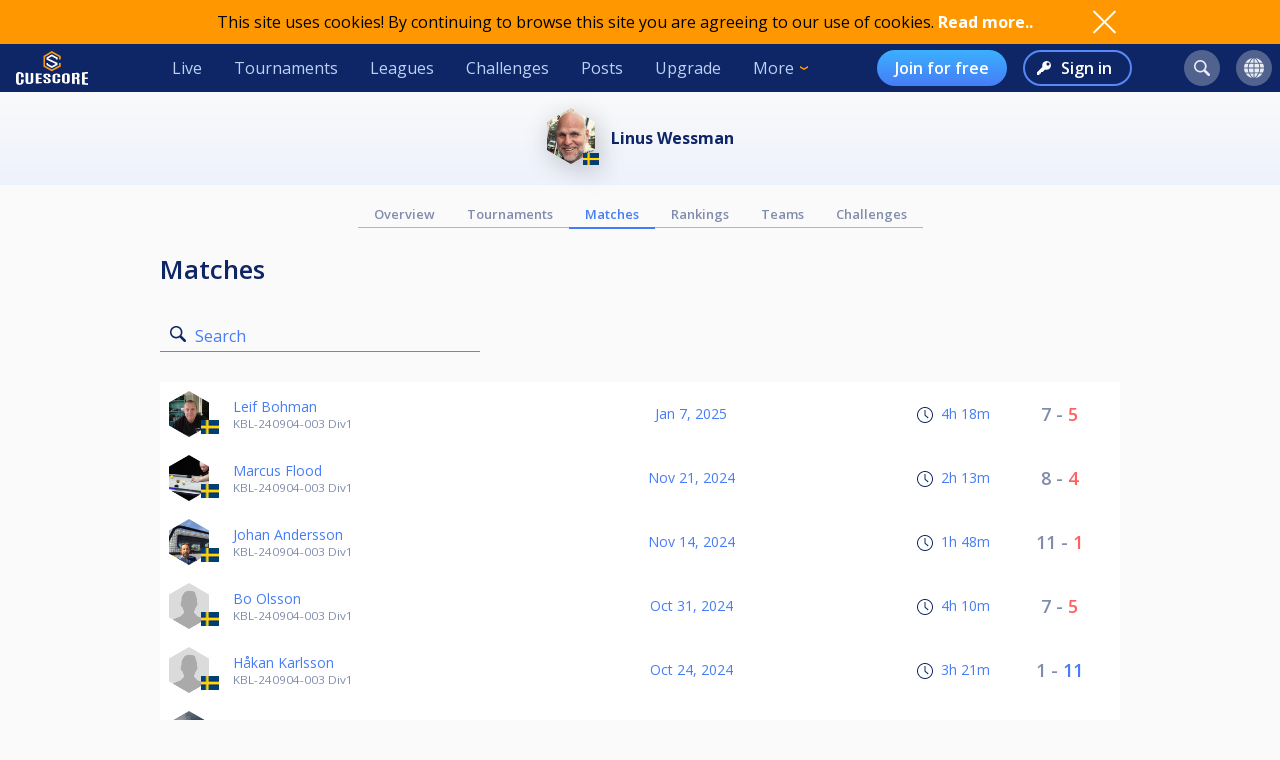

--- FILE ---
content_type: text/html; charset=UTF-8
request_url: https://cuescore.com/player/Linus+Wessman/26516305/matches
body_size: 10160
content:
<!doctype html>
<html lang="en">
  <head>
    <script async src="https://www.googletagmanager.com/gtag/js?id=G-7457HBL56M"></script>
<script>
  window.dataLayer = window.dataLayer || [];
  function gtag(){dataLayer.push(arguments);}
  gtag('js', new Date());
  gtag('config', 'G-7457HBL56M');
</script>

    <title>Linus Wessman</title>
    <script src="/js/jquery/3.7.1/jquery-3.7.1.min.js"></script>
    <!--<script src="https://code.jquery.com/jquery-migrate-3.5.2.min.js"></script>-->
    <script defer src="https://js.stripe.com/v3/"></script>
    <script defer type="text/javascript" src="/js/cs/cs.min-1.7.js"></script>
<script defer type="text/javascript" src="/js/cs/cs.lang.php?v=1.7"></script>
<script defer type="text/javascript" src="/js/cs/jquery.cs.min-1.7.js"></script><script type="text/javascript" src="/js/cuescore.min.js?v=1.7"></script>
    <link rel="apple-touch-icon-precomposed" sizes="57x57" href="/apple-touch-icon-57x57.png" />
    <link rel="apple-touch-icon-precomposed" sizes="60x60" href="/apple-touch-icon-60x60.png" />
    <link rel="apple-touch-icon-precomposed" sizes="72x72" href="/apple-touch-icon-72x72.png" />
    <link rel="apple-touch-icon-precomposed" sizes="76x76" href="/apple-touch-icon-76x76.png" />
    <link rel="apple-touch-icon-precomposed" sizes="114x114" href="/apple-touch-icon-114x114.png" />
    <link rel="apple-touch-icon-precomposed" sizes="120x120" href="/apple-touch-icon-120x120.png" />
    <link rel="apple-touch-icon-precomposed" sizes="144x144" href="/apple-touch-icon-144x144.png" />
    <link rel="apple-touch-icon-precomposed" sizes="152x152" href="/apple-touch-icon-152x152.png" />
    <link rel="icon" type="image/png" href="/favicon16.png" sizes="16x16" />
    <link rel="icon" type="image/png" href="/favicon32.png" sizes="32x32" />
    <link rel="icon" type="image/png" href="/favicon96.png" sizes="96x96" />
    <link rel="icon" type="image/png" href="/favicon128.png" sizes="128x128" />
    <link rel="icon" type="image/png" href="/favicon196.png" sizes="196x196" />
    <link rel="manifest" href="/manifest.json">
    <meta name="verification" content="3ef0e4fc4bf463869ac66ef2a8f70fdb" />
    <meta name="application-name" content="CueScore"/>
    <meta name="viewport" content="width=device-width, initial-scale=1">
    <!-- Chrome, Firefox OS, Opera and Vivaldi -->
    <meta name="theme-color" content="#0E2666">
    <!-- Windows Phone -->
    <meta name="msapplication-navbutton-color" content="#0E2666">
    <!-- iOS Safari -->
    <meta name="apple-mobile-web-app-status-bar-style" content="#0E2666">
    <meta name="apple-mobile-web-app-capable" content="yes">
    <meta name="mobile-web-app-capable" content="yes" />
    <meta name="msapplication-TileColor" content="#FFFFFF" />
    <meta name="msapplication-TileImage" content="/mstile-144x144.png" />
    <meta name="msapplication-square70x70logo" content="/mstile-70x70.png" />
    <meta name="msapplication-square150x150logo" content="/mstile-150x150.png" />
    <meta name="msapplication-wide310x150logo" content="/mstile-310x150.png" />
    <meta name="msapplication-square310x310logo" content="/mstile-310x310.png" />
    <link href="//fonts.googleapis.com/css?family=Open+Sans:400,600,700,800" rel="stylesheet" type="text/css">
    <link id="cs-code-main-css" data-version="1.4" href="/css/cuescore.min-1.4.css" rel="stylesheet" type="text/css">
    <link rel="alternate" href="//cuescore.com/player/Linus+Wessman/26516305" hreflang="x-default" /><link rel="alternate" href="//cuescore.com/player/Linus+Wessman/26516305?lang=no" hreflang="no" /><link rel="alternate" href="//cuescore.com/player/Linus+Wessman/26516305?lang=fr" hreflang="fr" /><link rel="alternate" href="//cuescore.com/player/Linus+Wessman/26516305?lang=el" hreflang="el" /><link rel="alternate" href="//cuescore.com/player/Linus+Wessman/26516305?lang=de" hreflang="de" /><link rel="alternate" href="//cuescore.com/player/Linus+Wessman/26516305?lang=nl" hreflang="nl" /><link rel="alternate" href="//cuescore.com/player/Linus+Wessman/26516305?lang=mk" hreflang="mk" /><link rel="alternate" href="//cuescore.com/player/Linus+Wessman/26516305?lang=fi" hreflang="fi" /><link rel="alternate" href="//cuescore.com/player/Linus+Wessman/26516305?lang=es" hreflang="es" /><link rel="alternate" href="//cuescore.com/player/Linus+Wessman/26516305?lang=sq" hreflang="sq" /><link rel="alternate" href="//cuescore.com/player/Linus+Wessman/26516305?lang=ru" hreflang="ru" /><link rel="alternate" href="//cuescore.com/player/Linus+Wessman/26516305?lang=se" hreflang="se" /><link rel="alternate" href="//cuescore.com/player/Linus+Wessman/26516305?lang=pl" hreflang="pl" /><link rel="alternate" href="//cuescore.com/player/Linus+Wessman/26516305?lang=it" hreflang="it" /><link rel="alternate" href="//cuescore.com/player/Linus+Wessman/26516305?lang=pt" hreflang="pt" /><link rel="alternate" href="//cuescore.com/player/Linus+Wessman/26516305?lang=hr" hreflang="hr" /><link rel="alternate" href="//cuescore.com/player/Linus+Wessman/26516305?lang=sk" hreflang="sk" /><link rel="alternate" href="//cuescore.com/player/Linus+Wessman/26516305?lang=ja" hreflang="ja" /><link rel="alternate" href="//cuescore.com/player/Linus+Wessman/26516305?lang=da" hreflang="da" /><link rel="alternate" href="//cuescore.com/player/Linus+Wessman/26516305?lang=zh" hreflang="zh" /><link rel="alternate" href="//cuescore.com/player/Linus+Wessman/26516305?lang=cs" hreflang="cs" /><link rel="alternate" href="//cuescore.com/player/Linus+Wessman/26516305?lang=hu" hreflang="hu" />
    <link rel="canonical" href="https://cuescore.com/player/Linus+Wessman/26516305" /><meta property="fb:app_id" content="339170092957037" /><meta property="og:site_name" content="CueScore"/><meta property="og:type" content="article" /><meta property="og:image" content="https://img.cuescore.com/image/6/4/6e7d09b377edc35c52a369bd89bb65e5.png?t=1681372649" />
<meta property="og:image:width" content="768" />
<meta property="og:image:height" content="887" /><meta property="og:url" content="https://cuescore.com/player/Linus+Wessman/26516305" />
<meta property="og:title" content="Linus Wessman" />
<meta property="og:description" content="CueScore helps people organize and run billiard tournaments, keep track of events near you, view livescores and checkout your competition.
Run tournaments for you and your friends, or enter national championships in the same system." />
<meta property="og:locale" content="en_US" /><meta property="og:locale:alternate" content="no_NO" /><meta property="og:locale:alternate" content="fr_FR" /><meta property="og:locale:alternate" content="el_GR" /><meta property="og:locale:alternate" content="de_DE" /><meta property="og:locale:alternate" content="nl_NL" /><meta property="og:locale:alternate" content="mk_MK" /><meta property="og:locale:alternate" content="fi_FI" /><meta property="og:locale:alternate" content="es_ES" /><meta property="og:locale:alternate" content="sq_AL" /><meta property="og:locale:alternate" content="ru_RU" /><meta property="og:locale:alternate" content="sv_SE" /><meta property="og:locale:alternate" content="pl_PL" /><meta property="og:locale:alternate" content="it_IT" /><meta property="og:locale:alternate" content="pt_BR" /><meta property="og:locale:alternate" content="hr_HR" /><meta property="og:locale:alternate" content="sk_SK" /><meta property="og:locale:alternate" content="ja_JP" /><meta property="og:locale:alternate" content="da_DK" /><meta property="og:locale:alternate" content="zh_CN" /><meta property="og:locale:alternate" content="cs_CZ" /><meta property="og:locale:alternate" content="hu_HU" />
    <!-- <link rel="stylesheet" href="//ajax.googleapis.com/ajax/libs/jqueryui/1.10.4/themes/smoothness/jquery-ui.css" /> -->
<script defer type="text/javascript" src="/js/zpin/jquery.zSuggest.js"></script>

    <link rel="stylesheet" href="/css/spinners.css" type="text/css">

    <script async src="https://cdn.fuseplatform.net/publift/tags/2/3797/fuse.js"></script>
    <script>
    /* Only register a service worker if it's supported */
    if ('serviceWorker' in navigator) {
      window.addEventListener('load', function() {
        navigator.serviceWorker.register('/service-worker.js');
      });      
    }
    </script>
  </head>
  <body>
    <div id="Container">
      <script>

var toggleList = function(elm) {
  if ( $(elm).siblings('.list').children('a').length > 1 ) {
    prevD();
    stopP();
    $(elm).siblings('.list').toggle();
    // Make sure other menus get closed:
    $('#header .list-1, #header .list, #proLine .list').each( function() {
      if ( $(this).parent().get(0) != $(elm).parent().get(0) ) {
        $(this).hide();
        $(this).parent().removeClass('is-active');
      }
    });
    // Prevent initial a tag getting fired:
    return false;
  }
};
var toggleDropdown = function(elm) {
  stopP(); 
  $(elm).children('.list-1').toggle();
  $('#header .list-1, #header .list, #proLine .list').each( function() {
    if ( $(this).parent().get(0) != elm ) {
      $(this).hide();
      $(this).parent().removeClass('is-active');
    }
  });
  if ( $(elm).hasClass('hamburger') ) {
    $(elm).toggleClass('is-active');
  }
};
var headerData = {
    "userId": 0,
    "firstname": "",
    "lastname": "",
    "profileUrl": "",
    "profileImg": "",
    "accounts": [],
    "shop": 0,
    "language": "en",
    "notifications": 0,
    "messages": 0
};    
$(document).ready( function() {
   CS.Header.init(headerData);
});
</script>
<style>
nav.secondary { height: 44px; background: white; display: none; align-items: center; justify-content: space-around; }
nav.secondary a { display: flex; align-items: center; height: 44px; padding: 0 12px; color: #0E2666; }
nav.secondary a:hover { text-decoration: none; background-color: #F3F3F3; }
#header { background: #0E2666; display: flex; align-items: center; position: sticky; top: 0; z-index: 9;}
#header > *:not(.hide) { display: flex; align-items: center; height: 48px; min-width: 48px; padding: 0 16px; color: #BFD0F5; }
#header > *:hover { text-decoration: none; background-color: #243A74 !important; cursor: pointer; }
#header div.dash { padding: 0 !important; }
#header a.home { background: url(/img/cs_pict.svg) center center / 28px no-repeat; }
#header a.live { margin-left: auto; }
#header.nouser a.home { background: transparent url(/img/cuescore-logo-white.svg) center center / 72px  no-repeat; width: 104px; }

#header a.selected { border-top: 4px solid transparent; border-bottom: 4px solid #FF9800; }
.secondary a.selected { border-top: 4px solid transparent; border-bottom: 4px solid #467DF7; font-weight: 600; }
#header .list-1 a.selected { border: 0; border-left: 4px solid #FF9800; }
#header .circle { margin: 0 8px; width: 36px; height: 36px; min-width: auto; border-radius: 18px; border: 0 !important; }
#header .circle:hover { background-color: #3E5185 !important; }
#header a.search { margin-left: auto; background: #51628F url(/img/search-icon.svg) center center / 16px no-repeat; }
#header a.notif { background: #51628F url(/img/notifications-icon.svg) center center / 16px no-repeat; position: relative;}
#header a.notif .count,
#header a.msg .count,
#header a.shop .count{ position: absolute; top: 0; display: none; right: -7px; font-size: 12px; font-weight: 600; line-height: normal; color: #0e2666; border-radius: 50%; background-color: #32E0A6; width: 14px; height: 14px; padding: 0 4px; text-align: center; align-items: center; justify-content: center; }
#header a.msg .count { background-color: #3BB0FF;  }
#header a.notif .count.active,
#header a.msg .count.active,
#header a.shop .count.active { display: flex; }
#header a.shop { background: #51628F url(/img/shop-icon.svg) center center / 20px no-repeat; position: relative;}
#header a.msg { background: #51628F url(/img/comment-white.svg) center center / 16px no-repeat; position: relative;}
    
#header .more { border: 0; padding-right: 30px; background: url(/img/arrow-down-orange.svg) right 16px center / 8px no-repeat; outline: none; font-family: inherit; font-size: inherit; line-height: inherit; position: relative;}
#header .more:active { outline: none; }
#header .more .list-1 { left: 0; right: unset; }
#header .list-1 { display: none; position: absolute; top: 48px; right: 0; background: #243A74; padding: 8px 0; border-radius: 0 0 4px 4px; box-shadow: 3px 6px 16px #0e266688; }
#header .list-1 a { display: block; color: #BFD0F5; text-align: left; height: 36px; padding: 0 32px ; display: flex; align-items: center; white-space: nowrap; }
#header .list-1 a:last-child { border-radius: 0 0 4px 4px; }
#header .list-1 a:hover { text-decoration: none; background-color: #3562CB; }

#header.nouser .user { display: none; }
#header .user { background: #51628F url() center center / 40px no-repeat; }
#header .user .list-1 a { background:  left 16px center no-repeat; padding-left: 44px; }
#header .user .list-1 a:hover { background-color: #3562CB; }
    
#header .user a.dashboard { background-image: url(/img/pro/dashboard-white.svg); background-size: 16px; }
#header .user a.orders { background-image: url(/img/menu/order.svg); }
#header .user a.settings { background-image: url(/img/menu/settings.svg); }
#header .user a.profile { background-image: url(/img/menu/profile.svg); }
#header .user a.scoreboard { background-image: url(/img/pro/scoreboard-light.svg); background-size: 18px; }
#header .user a.logout { background-image: url(/img/menu/logout.svg); color: #ff5f5f; }

#header .language { display: none; background: #51628F url(/img/language-icon.svg) center center / 20px no-repeat; position: relative;}
#header .language .list-1 { top: 42px; }
#header .language .list-1 a { background: left 16px center no-repeat; padding-left: 56px; }
#header .language .list-1 a:hover { background-color: #243A74; }
#header .menu { display: none; }

#header a.signup { display: none; margin-left: auto; height: 36px; border-radius: 18px; background:transparent linear-gradient(180deg, #3BB0FF 0%, #467DF7 100%) 0% 0% no-repeat padding-box; padding: 0 18px; color: #FFF; font-weight: 600; }
#header a.login { display: none; height: 36px; background: transparent url(/img/key-white.svg) left 12px center / 14px no-repeat; border: 2px solid #5788F6; color: #FFF; font-weight: 600; border-radius: 18px; padding: 0 18px 0 36px; margin-left: 16px;}
#header.nouser a.signup, #header.nouser a.login, #header.nouser .language { display: flex; }
#header.nouser .dash, #header.nouser .notif { display: none; }
#proLine { display: none; position: sticky; top: 0; height: 48px; background: #0E2666; box-shadow: 3px 3px 6px #0325563D; display: flex; justify-content: flex-start; align-items: center; color: #FFF; font: normal normal normal 16px/15px Open Sans; z-index: 10; }  
#proLine.hide { display: none; }
#proLine > * { height: 48px;}
#proLine > *:hover { background-color: #243A74 !important;}
#proLine .homepage { width: 48px; background: transparent url(/img/cs_pict.svg) center center / 28px no-repeat;}
#proLine .support { width: 48px; background: transparent url(/img/question-white.svg) center center no-repeat; }
.dash { width: 48px; height: 48px; background: #467DF7 url(/img/pro/dashboard-white.svg) center center / 28px no-repeat; position: relative; }
.dash.selected { background: #FFF url(/img/pro/dashboard-blue.svg) center center / 28px no-repeat;  }
#header .dash:hover { background-color: #4074E8 !important;}
.dash > a { width: 48px; height: 48px; display: inline-block; }
#proLine .list, #header .list, #header .list-1 { display: none; }
#proLine .dash .list, #header .dash .list { background-color: #FFF; position: absolute; top: 48px; left: 0; width: auto; white-space: nowrap; z-index: 3; padding: 8px 0; box-shadow: 3px 6px 16px #0E266688; border-radius: 0 0 4px 4px;}
#proLine .dash .list a, #header .dash .list a { display: block; line-height: 36px; background-position: center left 16px; background-repeat: no-repeat; background-size: auto 24px; color: #0E2666 ; text-decoration: none; padding-left: 50px; padding-right: 20px; }
#proLine .dash .list a:hover, #header .dash .list a:hover { background-color: #F5FBFF; }    
#header .count { animation: notif-blink 3s infinite; }
@keyframes notif-blink {
  50%   { transform: scale(1.3); opacity: 1; }
  100%   { transform: scale(1); opacity: 1; }
}
#header > .hamburger { padding: 0 12px; }
.hamburger.is-active .hamburger-inner,.hamburger.is-active .hamburger-inner:after,.hamburger.is-active .hamburger-inner:before { background-color: #fff; }
.hamburger-box { position: relative; display: block; width: 20px; height: 24px; }
.hamburger-inner { top: 50%; display: block; margin-top: 0px; }
.hamburger-inner,.hamburger-inner:after,.hamburger-inner:before {position: absolute; width: 24px; height: 2px; transition-timing-function: ease; transition-duration: .15s; transition-property: transform; border-radius: 2px; background-color: #fff; }
.hamburger-inner:after,.hamburger-inner:before { display: block; content: ""; }
.hamburger-inner:before { top: -10px }
.hamburger-inner:after { bottom: -10px; }
.hamburger .hamburger-inner { transition-timing-function: cubic-bezier(.55,.055,.675,.19); transition-duration: 75ms; }
.hamburger .hamburger-inner:before { transition: top 75ms ease .12s,opacity 75ms ease; }
.hamburger .hamburger-inner:after { transition: bottom 75ms ease .12s,transform 75ms cubic-bezier(.55,.055,.675,.19); }
.hamburger.is-active .hamburger-inner { transition-delay: .12s; transition-timing-function: cubic-bezier(.215,.61,.355,1); transform: rotate(45deg); }
.hamburger.is-active .hamburger-inner:before { top: 0; transition: top 75ms ease,opacity 75ms ease .12s; opacity: 0; }
.hamburger.is-active .hamburger-inner:after { bottom: 0; transition: bottom 75ms ease,transform 75ms cubic-bezier(.215,.61,.355,1) .12s; transform: rotate(-90deg); }

@media only screen and (max-width: 960px) {
  #proLine { height: 48px; }
  #proLine .homepage { width: 48px; height: 48px; }
  #proLine .dash .select { width: 100vw; left: -48px; }
  #proLine .dash { width: 48px; height: 48px;}
  #proLine .dash > a { width: 48px; height: 48px;}

  #header .list-1 a { height: 44px; }
  #header .home { display: flex; width: 48px; }
  #header .menu { display: flex; }
  #header .dash { display: flex; }
  #header .profiles { display: flex; }
  #header .circle { margin: 0 4px; }
  #header .user { margin-right: 4px; }
  #proLine .dash .list, #header .dash .list, #header .list, #header .list-1 { position: fixed; top: 48px !important; left: 0; right: unset; width: 100vw; height: 100vh; overflow-y: scroll; padding-bottom: 64px;}
  #header > .live,
  #header > .tournaments,
  #header > .leagues, 
  #header > .challenges,
  #header > .news, 
  #header > .upgrade,
  #header > .more,
  #header.nouser > a.signup { display: none; }
  #header.nouser a.login { margin-left: auto; }
  nav.secondary { display: flex; }
}
</style>
<div id="cookie-notice">
  <div style="display: flex; justify-content: space-between; width: 960px;  align-items: center;">
    <div class="desc">This site uses cookies! By continuing to browse this site you are agreeing to our use of cookies. <a href="/policy/cookie">Read more..</a></div>
    <div class="ok" onclick="CS.Cookie.OK();"></div>
  </div>
</div>

<nav id="proLine" class="hide">
  <a class="homepage" href="/"></a>
  <div class="dash">
    <a href="" onclick="toggleList(this);"></a>
    <div class="list hideOnDocClick"></div>
  </div>
  <a class="support" href="/support/" style="margin-left: auto;" title="Support"></a>
  <!--
  <div class="profiles">
    <a href="" onclick="toggleList(this);"></a>
    <div class="list hideOnDocClick"></div>
  </div>
  -->
</nav>
<nav id="header" class="noPrint nouser">
  <a class="home" href="/"></a>
  <div class="dash">
    <a href="" onclick="toggleList(this);"></a>
    <div class="list hideOnDocClick"></div>
  </div>
  <a class="live " href="/live">Live</a>
  <a class="tournaments " href="/tournaments">Tournaments</a>
  <a class="leagues " href="/leagues">Leagues</a>
  <a class="challenges " href="/challenges">Challenges</a>
  <a class="news " href="/posts">Posts</a>
  <a class="upgrade " href="/pro">Upgrade</a>
  <div class="more" onclick="toggleDropdown(this);">More
    <nav class="list-1 hideOnDocClick">
      <!--<a class="players " href="/players/">Players</a>
      <a class="teams " href="/teams/">Teams</a>-->
      <a class="organizations " href="/organizations/">Organizations</a>
      <a class="venues " href="/venues/">Venues</a>
      <a class="schema " href="/schema/">Brackets</a>
      <a href="/scoreboard/">Scoreboard</a>
      <a href="https://api.cuescore.com/">API</a>
      <a class="" href="/support/">Support</a>
      <a href="/about">About</a>
    </nav>
  </div>
  
  <a class="signup" href="/signup">Join for free</a>
  <a class="login" href="/login">Sign in</a>
      
  <a class="search circle " href="/search"></a>
  <a class="notif circle " href="/notifications/"><div class="count">!</div></a>
  
  <a class="shop circle hide" href="/"><div class="count active">!</div></a>
  <div class="language circle unselectable" onclick="toggleDropdown(this);">
    <nav class="list-1 hideOnDocClick">
      <a href="/language/?lang=cs" title="Czech" style="background-image: url(/img/flags/png-country-4x2-none/res-28x21/cz.png);"> čeština</a>
      <a href="/language/?lang=da" title="Danish" style="background-image: url(/img/flags/png-country-4x2-none/res-28x21/dk.png);"> Dansk</a>  
      <a href="/language/?lang=de" title="German" style="background-image: url(/img/flags/png-country-4x2-none/res-28x21/de.png);"> Deutsch</a>
      <a href="/language/?lang=el" title="Greek" style="background-image: url(/img/flags/png-country-4x2-none/res-28x21/gr.png);"> Ελληνικά</a>
      <a href="/language/?lang=en" title="English (US)" style="background-image: url(/img/flags/png-country-4x2-none/res-28x21/us.png);"> English</a>
      <a href="/language/?lang=es" title="Spanish" style="background-image: url(/img/flags/png-country-4x2-none/res-28x21/es.png);"> Español</a>
      <a href="/language/?lang=fi" title="Finnish" style="background-image: url(/img/flags/png-country-4x2-none/res-28x21/fi.png);"> Suomi</a>
      <a href="/language/?lang=fr" title="French" style="background-image: url(/img/flags/png-country-4x2-none/res-28x21/fr.png);"> Français</a>
      <a href="/language/?lang=hr" title="Croatian" style="background-image: url(/img/flags/png-country-4x2-none/res-28x21/hr.png);"> Hrvatski</a>
      <a href="/language/?lang=hu" title="Hungarian" style="background-image: url(/img/flags/png-country-4x2-none/res-28x21/hu.png);"> Magyar</a>
      <a href="/language/?lang=it" title="Italian" style="background-image: url(/img/flags/png-country-4x2-none/res-28x21/it.png);"> Italiano</a>
      <a href="/language/?lang=ja" title="Japanese" style="background-image: url(/img/flags/png-country-4x2-none/res-28x21/jp.png);"> 日本語</a>
      <a href="/language/?lang=mk" title="Macedonian" style="background-image: url(/img/flags/png-country-4x2-none/res-28x21/mk.png);"> македонски</a>
      <a href="/language/?lang=no" title="Norwegian" style="background-image: url(/img/flags/png-country-4x2-none/res-28x21/no.png);"> Norsk bokmål</a>
      <a href="/language/?lang=nl" title="Dutch" style="background-image: url(/img/flags/png-country-4x2-none/res-28x21/nl.png);"> Nederlands</a>
      <a href="/language/?lang=pl" title="Polish" style="background-image: url(/img/flags/png-country-4x2-none/res-28x21/pl.png);"> Polski</a>
      <a href="/language/?lang=pt" title="Brazilian portuguese" style="background-image: url(/img/flags/png-country-4x2-none/res-28x21/br.png);"> Português</a>
      <a href="/language/?lang=ru" title="Russian" style="background-image: url(/img/flags/png-country-4x2-none/res-28x21/ru.png);"> русский</a>
      <a href="/language/?lang=sk" title="Slovak" style="background-image: url(/img/flags/png-country-4x2-none/res-28x21/sk.png);"> Slovenčina</a>
      <a href="/language/?lang=sq" title="Albanian" style="background-image: url(/img/flags/png-country-4x2-none/res-28x21/al.png);"> Shqip</a>  
      <a href="/language/?lang=se" title="Swedish" style="background-image: url(/img/flags/png-country-4x2-none/res-28x21/se.png);"> Svenska</a>  
      <a href="/language/?lang=zh" title="Chinese" style="background-image: url(/img/flags/png-country-4x2-none/res-28x21/cn.png);"> 中文</a>
    </nav>
  </div>
  <div class="user circle" onclick="toggleDropdown(this);">
    <nav class="list-1 hideOnDocClick">
      <a class="scoreboard icon" href="/scoreboard/?code=personal">Personal scoreboard</a>
      <a class="dashboard icon" href="javascript:void(0);" onclick="toggleList($('#header .dash a').get(0));">Dashboard</a>
      <a class="orders icon" href="/home/orders">Orders</a>
      <a class="profile icon" href="">Edit player profile</a>
      <a class="settings icon" href="/home/settings">Settings</a>
      <a class="logout icon" href="/login/?logout">Log out</a>
    </nav>
  </div>
  
  <div class="menu hamburger" onclick="toggleDropdown(this);">
    <div class="hamburgerbox">
      <div class="hamburger-inner"></div>
    </div>
    <nav class="list-1 hideOnDocClick">
      <a class="live " href="/live">Live</a>
      <a class="tournaments " href="/tournaments">Tournaments</a>
      <a class="leagues " href="/leagues">Leagues</a>
      <a class="challenges " href="/challenges">Challenges</a>
      <a class="news " href="/posts">Posts</a>
      <a class="upgrade " href="/pro">Upgrade</a>
      <!--<a class="players " href="/players/">Players</a>
      <a class="teams " href="/teams/">Teams</a>-->
      <a class="organizations " href="/organizations/">Organizations</a>
      <a class="venues " href="/venues/">Venues</a>
      <a class="schema " href="/schema/">Brackets</a>
      <a href="/scoreboard/">Scoreboard</a>
      <a href="https://api.cuescore.com/">API</a>
      <a class="" href="/support/">Support</a>
    </nav>
  </div>
</nav>
<nav class="secondary">
  <a class="live " href="/live">Live</a>
  <a class="tournaments " href="/tournaments">Tournaments</a>
  <a class="leagues " href="/leagues">Leagues</a>
  <a class="upgrade " href="/pro">Upgrade</a>
</nav>
<div id="Shop" class="CSModalBtn" style="height: 0;">
  <div id="OrderBox" class="CSModalBox Order dropshadow">
    <h2>Shopping cart</h2>
    <div id="Cart"></div>
  </div>
</div>
      <div id="Content">
        
        <style>
#Content { padding-top: 0; }
.playerOwnMenu { position: absolute; top: 28%; right: calc(50% + 66px); height: 0; z-index: 3; max-width: 960px; margin: auto; text-align: center;}    
.playerOwnMenu .createNew { margin: auto; height: 44px; width: 44px; font-weight: 600; display: flex; align-items: center; background: #467DF7 url(/img/scoreboard-plus.svg) center center / 14px no-repeat; border-radius: 50%; color: #FFF; text-transform: uppercase; filter: drop-shadow(3px 6px 12px rgba(0,0,0,.2)); }
.playerOwnMenu .createNew:hover { cursor:pointer; background-color: #5788F6; }
    
.playerMenu { display: flex; align-items: center; justify-content: center; flex-wrap: wrap; margin: 0 auto 32px auto; max-width: 640px; }
.playerMenu a { text-align: center; padding: 4px 16px;  font-size: 13px; border-bottom: 1px solid #AEB5C9; color: #808CAC; font-weight: 600; }
.playerMenu a.selected { border-bottom: 2px solid #467DF7; color: #467DF7; } 

.profileMini { display: flex; justify-content: center; align-items: center; padding: 16px 0; margin-bottom: 16px; background: transparent linear-gradient(180deg, #FAFAFB 0%, #EEF2FB 100%) 0% 0% no-repeat padding-box; }
.profileMini .name a { text-decoration: none; color: inherit; font-weight: 700; }
.profileMini .name a:hover { text-decoration: none; color: inherit; }
.profileMini .profileImg { position: relative; width: 48px; margin-right: 16px; }
.profileMini .profileImg img { max-width: 48px; filter: drop-shadow(3px 6px 12px rgba(0,0,0,.2)); }
.profileMini .profileImg img.flag { position: absolute; bottom: 4px; left: calc(50% + 12px); width: 16px; }
.profileMini img.badge { vertical-align: bottom; margin-right: 4px; } 
</style>

<header class="profileMini">
      <div class="profileImg PROFILE CSGallery" data-image-id="26594770" data-pin-id="26516305"><img src="//img.cuescore.com/image/6/3/6e7d09b377edc35c52a369bd89bb65e5.png?t=1681372649" alt="Profileimage" />
      <img class="flag" src="/img/flags/png-country-4x2-none/res-40x30/se.png" alt=""  title="Sweden" />
    </div>
  <div class="name"><a href="//cuescore.com/player/Linus+Wessman/26516305">    <span class="claimed" title="Verified user" rel="tooltip"></span> Linus Wessman</a></div>
  
</header>

<div class="playerMenu mpad">
  <a href="//cuescore.com/player/Linus+Wessman/26516305" class="">Overview</a>
  <a href="//cuescore.com/player/Linus+Wessman/26516305/tournaments" class="">Tournaments</a>
  <a href="//cuescore.com/player/Linus+Wessman/26516305/matches" class="selected">Matches</a>
  <a href="//cuescore.com/player/Linus+Wessman/26516305/rankings" class="">Rankings</a>
  <a href="//cuescore.com/player/Linus+Wessman/26516305/teams" class="">Teams</a>
  <a href="//cuescore.com/player/Linus+Wessman/26516305/challenges" class="">Challenges</a>
</div>


    <style>
    
table.standard tr:nth-child(odd) { border: none; }
table.standard th { border: none; color: #51628F; }
.image { width: 55px; }
.image div { position: relative; width: 46px; height: 46px; }
.image div .profileimg { width: 40px; }
.image div .flag { position: absolute; bottom: 6%; left: calc(50% + 9px); width: 18px; }
.winner { color: #467DF7; }
.loser { color: #FF5F5F; }
.score { color: #808CAC; font-weight: 600; font-size: 18px; white-space: nowrap; }
.score a { color: inherit; }
.matchdate { color: #808CAC; }
.tournamentname { color: #808CAC; font-size: smaller; }
.matchlength a { padding-left: 22px; }
.matchlength img { height: 16px; margin-right: 4px; vertical-align: middle; }
/*.matchlength::before { content: url(/img/clock-dark.svg); }*/
.playername { color: #0E2666; font-size: 18px; font-weight: 600; text-align: center; }
.represents { text-align: center; margin-top: 8px; display: flex; justify-content: center; align-items: center; }
.represents .text { font-size: 14px; color: #51628F; text-align: left; }
.represents .name { font-size: 16px; color: #0E2666; text-align: left; }
.represents .img img{ width: 43px;  filter: drop-shadow(0px 0px 4px #808CAC); margin-right: 8px; }

</style>
  <div class="matches content mpad">
    <h2 style="margin-top: -10px">Matches</h1>
    <form method="get" action="//cuescore.com/player/Linus+Wessman/26516305/matches" class="material">
      <div class="input-group" style="max-width: 320px; margin-left: 0;">
        <input type="search" name="q" class="search form-control" value="" required />
        <label>Search</label>
        <span class="bar"></span>
      </div>
    </form>
    
    <table class="standard clear fullWidth " style="margin: 20px 0;">
      <tbody>
               <tr>
       <td class="image" style="vertical-align: middle;"><div><a href="//cuescore.com/player/Leif+Bohman/6714594"><img class="profileimg" src="//img.cuescore.com/image/f/2/fd217c2e85659fcee584e612c1a55933.png?t=1601903894" alt="" /></a><img class="flag" src="/img/flags/png-country-4x2-none/res-40x30/se.png" alt="Flag" rel="tooltip" title="Sweden" /></div></td>
       <td class="player">
         <div><a href="//cuescore.com/player/Leif+Bohman/6714594">Leif Bohman</a></div>
         <div class="tournamentname">KBL-240904-003 Div1</div>
       </td>
       <td class="center matchdate"><a href="//cuescore.com/tournament/KBL-240904-003+Div1/47576914#match-47822356">Jan 7, 2025</a></td>
       <td class="right matchlength" title="Match length"><a href="//cuescore.com/tournament/KBL-240904-003+Div1/47576914#match-47822356"><img src="/img/clock-dark.svg" alt="" title="" />   4h 18m</a></td>
       <td class="center score"><a href="//cuescore.com/tournament/KBL-240904-003+Div1/47576914#match-47822356"><span class="">7</span> - <span class="loser">5</span></a></td>
     </tr>     <tr>
       <td class="image" style="vertical-align: middle;"><div><a href="//cuescore.com/player/Marcus+Flood/35898646"><img class="profileimg" src="//img.cuescore.com/image/f/2/fd0a1ea517d3d521032c554d87276afd.png?t=1710256093" alt="" /></a><img class="flag" src="/img/flags/png-country-4x2-none/res-40x30/se.png" alt="Flag" rel="tooltip" title="Sweden" /></div></td>
       <td class="player">
         <div><a href="//cuescore.com/player/Marcus+Flood/35898646">Marcus Flood</a></div>
         <div class="tournamentname">KBL-240904-003 Div1</div>
       </td>
       <td class="center matchdate"><a href="//cuescore.com/tournament/KBL-240904-003+Div1/47576914#match-47822344">Nov 21, 2024</a></td>
       <td class="right matchlength" title="Match length"><a href="//cuescore.com/tournament/KBL-240904-003+Div1/47576914#match-47822344"><img src="/img/clock-dark.svg" alt="" title="" />   2h 13m</a></td>
       <td class="center score"><a href="//cuescore.com/tournament/KBL-240904-003+Div1/47576914#match-47822344"><span class="">8</span> - <span class="loser">4</span></a></td>
     </tr>     <tr>
       <td class="image" style="vertical-align: middle;"><div><a href="//cuescore.com/player/Johan+Andersson/21280387"><img class="profileimg" src="//img.cuescore.com/image/b/2/be0d468945a8696a0d6e2b4bfdd9f216.png?t=1746940882" alt="" /></a><img class="flag" src="/img/flags/png-country-4x2-none/res-40x30/se.png" alt="Flag" rel="tooltip" title="Sweden" /></div></td>
       <td class="player">
         <div><a href="//cuescore.com/player/Johan+Andersson/21280387">Johan Andersson</a></div>
         <div class="tournamentname">KBL-240904-003 Div1</div>
       </td>
       <td class="center matchdate"><a href="//cuescore.com/tournament/KBL-240904-003+Div1/47576914#match-47822329">Nov 14, 2024</a></td>
       <td class="right matchlength" title="Match length"><a href="//cuescore.com/tournament/KBL-240904-003+Div1/47576914#match-47822329"><img src="/img/clock-dark.svg" alt="" title="" />   1h 48m</a></td>
       <td class="center score"><a href="//cuescore.com/tournament/KBL-240904-003+Div1/47576914#match-47822329"><span class="">11</span> - <span class="loser">1</span></a></td>
     </tr>     <tr>
       <td class="image" style="vertical-align: middle;"><div><a href="//cuescore.com/player/Bo+Olsson/36087190"><img class="profileimg" src="//img.cuescore.com/image/8/2/862c792ba8eb7f97e626fbe6cbcc59f6.png" alt="" /></a><img class="flag" src="/img/flags/png-country-4x2-none/res-40x30/se.png" alt="Flag" rel="tooltip" title="Sweden" /></div></td>
       <td class="player">
         <div><a href="//cuescore.com/player/Bo+Olsson/36087190">Bo Olsson</a></div>
         <div class="tournamentname">KBL-240904-003 Div1</div>
       </td>
       <td class="center matchdate"><a href="//cuescore.com/tournament/KBL-240904-003+Div1/47576914#match-47822311">Oct 31, 2024</a></td>
       <td class="right matchlength" title="Match length"><a href="//cuescore.com/tournament/KBL-240904-003+Div1/47576914#match-47822311"><img src="/img/clock-dark.svg" alt="" title="" />   4h 10m</a></td>
       <td class="center score"><a href="//cuescore.com/tournament/KBL-240904-003+Div1/47576914#match-47822311"><span class="">7</span> - <span class="loser">5</span></a></td>
     </tr>     <tr>
       <td class="image" style="vertical-align: middle;"><div><a href="//cuescore.com/player/H%C3%A5kan+Karlsson/6714818"><img class="profileimg" src="//img.cuescore.com/image/8/2/862c792ba8eb7f97e626fbe6cbcc59f6.png" alt="" /></a><img class="flag" src="/img/flags/png-country-4x2-none/res-40x30/se.png" alt="Flag" rel="tooltip" title="Sweden" /></div></td>
       <td class="player">
         <div><a href="//cuescore.com/player/H%C3%A5kan+Karlsson/6714818">Håkan Karlsson</a></div>
         <div class="tournamentname">KBL-240904-003 Div1</div>
       </td>
       <td class="center matchdate"><a href="//cuescore.com/tournament/KBL-240904-003+Div1/47576914#match-47822293">Oct 24, 2024</a></td>
       <td class="right matchlength" title="Match length"><a href="//cuescore.com/tournament/KBL-240904-003+Div1/47576914#match-47822293"><img src="/img/clock-dark.svg" alt="" title="" />   3h 21m</a></td>
       <td class="center score"><a href="//cuescore.com/tournament/KBL-240904-003+Div1/47576914#match-47822293"><span class="">1</span> - <span class="winner">11</span></a></td>
     </tr>     <tr>
       <td class="image" style="vertical-align: middle;"><div><a href="//cuescore.com/player/Siwar+Dallo/27184987"><img class="profileimg" src="//img.cuescore.com/image/9/2/96dc9a83bfe7966ef7ab9d3c357b983c.png?t=1738449276" alt="" /></a><img class="flag" src="/img/flags/png-country-4x2-none/res-40x30/sy.png" alt="Flag" rel="tooltip" title="Syria" /></div></td>
       <td class="player">
         <div><a href="//cuescore.com/player/Siwar+Dallo/27184987">Siwar Dallo</a></div>
         <div class="tournamentname">KBL-240904-003 Div1</div>
       </td>
       <td class="center matchdate"><a href="//cuescore.com/tournament/KBL-240904-003+Div1/47576914#match-47822275">Oct 10, 2024</a></td>
       <td class="right matchlength" title="Match length"><a href="//cuescore.com/tournament/KBL-240904-003+Div1/47576914#match-47822275"><img src="/img/clock-dark.svg" alt="" title="" />   2h 57m</a></td>
       <td class="center score"><a href="//cuescore.com/tournament/KBL-240904-003+Div1/47576914#match-47822275"><span class="">7</span> - <span class="loser">5</span></a></td>
     </tr>     <tr>
       <td class="image" style="vertical-align: middle;"><div><a href="//cuescore.com/player/Johan+Lundell/26889904"><img class="profileimg" src="//img.cuescore.com/image/8/2/8a7c6748ed6c81952b3803839f121a29.png?t=1726051580" alt="" /></a><img class="flag" src="/img/flags/png-country-4x2-none/res-40x30/se.png" alt="Flag" rel="tooltip" title="Sweden" /></div></td>
       <td class="player">
         <div><a href="//cuescore.com/player/Johan+Lundell/26889904">Johan Lundell</a></div>
         <div class="tournamentname">9-ball HallCup 240324 - 10/16</div>
       </td>
       <td class="center matchdate"><a href="//cuescore.com/tournament/9-ball+HallCup+240324+-+10%252F16/49849267#match-50309740">Oct 6, 2024</a></td>
       <td class="right matchlength" title="Match length"><a href="//cuescore.com/tournament/9-ball+HallCup+240324+-+10%252F16/49849267#match-50309740"><img src="/img/clock-dark.svg" alt="" title="" />    36m</a></td>
       <td class="center score"><a href="//cuescore.com/tournament/9-ball+HallCup+240324+-+10%252F16/49849267#match-50309740"><span class="">9</span> - <span class="loser">7</span></a></td>
     </tr>     <tr>
       <td class="image" style="vertical-align: middle;"><div><a href="//cuescore.com/player/Magnus+Forzelius/49797382"><img class="profileimg" src="//img.cuescore.com/image/8/2/8eda8e4939af64a556c5625165b07d3c.png?t=1728405237" alt="" /></a><img class="flag" src="/img/flags/png-country-4x2-none/res-40x30/se.png" alt="Flag" rel="tooltip" title="Sweden" /></div></td>
       <td class="player">
         <div><a href="//cuescore.com/player/Magnus+Forzelius/49797382">Magnus Forzelius</a></div>
         <div class="tournamentname">9-ball HallCup 240324 - 10/16</div>
       </td>
       <td class="center matchdate"><a href="//cuescore.com/tournament/9-ball+HallCup+240324+-+10%252F16/49849267#match-50309686">Oct 6, 2024</a></td>
       <td class="right matchlength" title="Match length"><a href="//cuescore.com/tournament/9-ball+HallCup+240324+-+10%252F16/49849267#match-50309686"><img src="/img/clock-dark.svg" alt="" title="" />   2h 4m</a></td>
       <td class="center score"><a href="//cuescore.com/tournament/9-ball+HallCup+240324+-+10%252F16/49849267#match-50309686"><span class="">9</span> - <span class="loser">5</span></a></td>
     </tr>     <tr>
       <td class="image" style="vertical-align: middle;"><div><a href="//cuescore.com/player/Dick+Berglund/26488075"><img class="profileimg" src="//img.cuescore.com/image/e/2/e0e6bad9cf691609d16f20f494d27411.png?t=1681053511" alt="" /></a><img class="flag" src="/img/flags/png-country-4x2-none/res-40x30/se.png" alt="Flag" rel="tooltip" title="Sweden" /></div></td>
       <td class="player">
         <div><a href="//cuescore.com/player/Dick+Berglund/26488075">Dick Berglund</a></div>
         <div class="tournamentname">KBL-240904-003 Div1</div>
       </td>
       <td class="center matchdate"><a href="//cuescore.com/tournament/KBL-240904-003+Div1/47576914#match-47822257">Oct 3, 2024</a></td>
       <td class="right matchlength" title="Match length"><a href="//cuescore.com/tournament/KBL-240904-003+Div1/47576914#match-47822257"><img src="/img/clock-dark.svg" alt="" title="" />   5h 28m</a></td>
       <td class="center score"><a href="//cuescore.com/tournament/KBL-240904-003+Div1/47576914#match-47822257"><span class="">4</span> - <span class="winner">8</span></a></td>
     </tr>     <tr>
       <td class="image" style="vertical-align: middle;"><div><a href="//cuescore.com/player/Ibrahim+Amedi/49212259"><img class="profileimg" src="//img.cuescore.com/image/b/2/b345666a5b449f38b6420102d8de45d3.png?t=1727017093" alt="" /></a><img class="flag" src="/img/flags/png-country-4x2-none/res-40x30/se.png" alt="Flag" rel="tooltip" title="Sweden" /></div></td>
       <td class="player">
         <div><a href="//cuescore.com/player/Ibrahim+Amedi/49212259">Ibrahim Amedi</a></div>
         <div class="tournamentname">9-ball HallCup 240324 - 8/16</div>
       </td>
       <td class="center matchdate"><a href="//cuescore.com/tournament/9-ball+HallCup+240324+-+8%252F16/48397567#match-49395712">Sep 22, 2024</a></td>
       <td class="right matchlength" title="Match length"><a href="//cuescore.com/tournament/9-ball+HallCup+240324+-+8%252F16/48397567#match-49395712"><img src="/img/clock-dark.svg" alt="" title="" />    22m</a></td>
       <td class="center score"><a href="//cuescore.com/tournament/9-ball+HallCup+240324+-+8%252F16/48397567#match-49395712"><span class="">9</span> - <span class="loser">6</span></a></td>
     </tr>     <tr>
       <td class="image" style="vertical-align: middle;"><div><a href="//cuescore.com/player/Denis+Dujso/4888728"><img class="profileimg" src="//img.cuescore.com/image/e/2/e494b6274938b454f03f6f93c9608439.png?t=1551348323" alt="" /></a><img class="flag" src="/img/flags/png-country-4x2-none/res-40x30/se.png" alt="Flag" rel="tooltip" title="Sweden" /></div></td>
       <td class="player">
         <div><a href="//cuescore.com/player/Denis+Dujso/4888728">Denis Dujso</a></div>
         <div class="tournamentname">9-ball HallCup 240324 - 8/16</div>
       </td>
       <td class="center matchdate"><a href="//cuescore.com/tournament/9-ball+HallCup+240324+-+8%252F16/48397567#match-49395694">Sep 22, 2024</a></td>
       <td class="right matchlength" title="Match length"><a href="//cuescore.com/tournament/9-ball+HallCup+240324+-+8%252F16/48397567#match-49395694"><img src="/img/clock-dark.svg" alt="" title="" />   1h 8m</a></td>
       <td class="center score"><a href="//cuescore.com/tournament/9-ball+HallCup+240324+-+8%252F16/48397567#match-49395694"><span class="">9</span> - <span class="loser">7</span></a></td>
     </tr>     <tr>
       <td class="image" style="vertical-align: middle;"><div><a href="//cuescore.com/player/Lars+Lundberg/21524119"><img class="profileimg" src="//img.cuescore.com/image/6/2/66634378ea836ccf11083b2634cc888b.png?t=1673849150" alt="" /></a><img class="flag" src="/img/flags/png-country-4x2-none/res-40x30/se.png" alt="Flag" rel="tooltip" title="Sweden" /></div></td>
       <td class="player">
         <div><a href="//cuescore.com/player/Lars+Lundberg/21524119">Lars Lundberg</a></div>
         <div class="tournamentname">KBL-240904-003 Div1</div>
       </td>
       <td class="center matchdate"><a href="//cuescore.com/tournament/KBL-240904-003+Div1/47576914#match-47822233">Sep 12, 2024</a></td>
       <td class="right matchlength" title="Match length"><a href="//cuescore.com/tournament/KBL-240904-003+Div1/47576914#match-47822233"><img src="/img/clock-dark.svg" alt="" title="" />   6h 14m</a></td>
       <td class="center score"><a href="//cuescore.com/tournament/KBL-240904-003+Div1/47576914#match-47822233"><span class="">7</span> - <span class="loser">5</span></a></td>
     </tr>     <tr>
       <td class="image" style="vertical-align: middle;"><div><a href="//cuescore.com/player/Peter+Sidoroff/34240303"><img class="profileimg" src="//img.cuescore.com/image/8/2/862c792ba8eb7f97e626fbe6cbcc59f6.png" alt="" /></a><img class="flag" src="/img/flags/png-country-4x2-none/res-40x30/se.png" alt="Flag" rel="tooltip" title="Sweden" /></div></td>
       <td class="player">
         <div><a href="//cuescore.com/player/Peter+Sidoroff/34240303">Peter Sidoroff</a></div>
         <div class="tournamentname">KBL-240904-003 Div1</div>
       </td>
       <td class="center matchdate"><a href="//cuescore.com/tournament/KBL-240904-003+Div1/47576914#match-47822245">Sep 6, 2024</a></td>
       <td class="right matchlength" title="Match length"><a href="//cuescore.com/tournament/KBL-240904-003+Div1/47576914#match-47822245"><img src="/img/clock-dark.svg" alt="" title="" />   1h 27m</a></td>
       <td class="center score"><a href="//cuescore.com/tournament/KBL-240904-003+Div1/47576914#match-47822245"><span class="">4</span> - <span class="winner">8</span></a></td>
     </tr>     <tr>
       <td class="image" style="vertical-align: middle;"><div><a href="//cuescore.com/player/Johan+Lundell/26889904"><img class="profileimg" src="//img.cuescore.com/image/8/2/8a7c6748ed6c81952b3803839f121a29.png?t=1726051580" alt="" /></a><img class="flag" src="/img/flags/png-country-4x2-none/res-40x30/se.png" alt="Flag" rel="tooltip" title="Sweden" /></div></td>
       <td class="player">
         <div><a href="//cuescore.com/player/Johan+Lundell/26889904">Johan Lundell</a></div>
         <div class="tournamentname">Tisdags-Turnering</div>
       </td>
       <td class="center matchdate"><a href="//cuescore.com/tournament/Tisdags-Turnering/46714609#match-47010802">Aug 13, 2024</a></td>
       <td class="right matchlength" title="Match length"><a href="//cuescore.com/tournament/Tisdags-Turnering/46714609#match-47010802"><img src="/img/clock-dark.svg" alt="" title="" />    43m</a></td>
       <td class="center score"><a href="//cuescore.com/tournament/Tisdags-Turnering/46714609#match-47010802"><span class="">7</span> - <span class="loser">5</span></a></td>
     </tr>     <tr>
       <td class="image" style="vertical-align: middle;"><div><a href="//cuescore.com/player/Leif+Bohman/6714594"><img class="profileimg" src="//img.cuescore.com/image/f/2/fd217c2e85659fcee584e612c1a55933.png?t=1601903894" alt="" /></a><img class="flag" src="/img/flags/png-country-4x2-none/res-40x30/se.png" alt="Flag" rel="tooltip" title="Sweden" /></div></td>
       <td class="player">
         <div><a href="//cuescore.com/player/Leif+Bohman/6714594">Leif Bohman</a></div>
         <div class="tournamentname">Tisdags-Turnering</div>
       </td>
       <td class="center matchdate"><a href="//cuescore.com/tournament/Tisdags-Turnering/46714609#match-47010790">Aug 13, 2024</a></td>
       <td class="right matchlength" title="Match length"><a href="//cuescore.com/tournament/Tisdags-Turnering/46714609#match-47010790"><img src="/img/clock-dark.svg" alt="" title="" />    49m</a></td>
       <td class="center score"><a href="//cuescore.com/tournament/Tisdags-Turnering/46714609#match-47010790"><span class="">6</span> - <span class="winner">7</span></a></td>
     </tr>     <tr>
       <td class="image" style="vertical-align: middle;"><div><a href="//cuescore.com/player/Andrian+Jafari/44328847"><img class="profileimg" src="//img.cuescore.com/image/a/2/a5451e0d6ee32e889ee3140f80f94e90.png?t=1742657315" alt="" /></a><img class="flag" src="/img/flags/png-country-4x2-none/res-40x30/se.png" alt="Flag" rel="tooltip" title="Sweden" /></div></td>
       <td class="player">
         <div><a href="//cuescore.com/player/Andrian+Jafari/44328847">Andrian Jafari</a></div>
         <div class="tournamentname">Tisdags-Turnering</div>
       </td>
       <td class="center matchdate"><a href="//cuescore.com/tournament/Tisdags-Turnering/46714609#match-47010757">Aug 13, 2024</a></td>
       <td class="right matchlength" title="Match length"><a href="//cuescore.com/tournament/Tisdags-Turnering/46714609#match-47010757"><img src="/img/clock-dark.svg" alt="" title="" />    42m</a></td>
       <td class="center score"><a href="//cuescore.com/tournament/Tisdags-Turnering/46714609#match-47010757"><span class="">7</span> - <span class="loser">5</span></a></td>
     </tr>     <tr>
       <td class="image" style="vertical-align: middle;"><div><a href="//cuescore.com/player/Andreas+Husman/6840157"><img class="profileimg" src="//img.cuescore.com/image/9/2/903841ff7b1f62ede0e3d2ffbd4451a1.png?t=1678290081" alt="" /></a><img class="flag" src="/img/flags/png-country-4x2-none/res-40x30/se.png" alt="Flag" rel="tooltip" title="Sweden" /></div></td>
       <td class="player">
         <div><a href="//cuescore.com/player/Andreas+Husman/6840157">Andreas Husman</a></div>
         <div class="tournamentname">SPT Klass 2 R5 10-Ball - Västerås</div>
       </td>
       <td class="center matchdate"><a href="//cuescore.com/tournament/SPT+Klass+2+R5+10-Ball+-+V%C3%A4ster%C3%A5s/35841916#match-43066189">May 19, 2024</a></td>
       <td class="right matchlength" title="Match length"><a href="//cuescore.com/tournament/SPT+Klass+2+R5+10-Ball+-+V%C3%A4ster%C3%A5s/35841916#match-43066189"><img src="/img/clock-dark.svg" alt="" title="" />    42m</a></td>
       <td class="center score"><a href="//cuescore.com/tournament/SPT+Klass+2+R5+10-Ball+-+V%C3%A4ster%C3%A5s/35841916#match-43066189"><span class="">4</span> - <span class="loser">0</span></a></td>
     </tr>     <tr>
       <td class="image" style="vertical-align: middle;"><div><a href="//cuescore.com/player/Jens+Bergman/9226664"><img class="profileimg" src="//img.cuescore.com/image/0/2/060bcf089ed3ddfa5f816cf7d62abc40.png?t=1730056826" alt="" /></a><img class="flag" src="/img/flags/png-country-4x2-none/res-40x30/se.png" alt="Flag" rel="tooltip" title="Sweden" /></div></td>
       <td class="player">
         <div><a href="//cuescore.com/player/Jens+Bergman/9226664">Jens Bergman</a></div>
         <div class="tournamentname">SPT Klass 2 R5 10-Ball - Västerås</div>
       </td>
       <td class="center matchdate"><a href="//cuescore.com/tournament/SPT+Klass+2+R5+10-Ball+-+V%C3%A4ster%C3%A5s/35841916#match-43066003">May 19, 2024</a></td>
       <td class="right matchlength" title="Match length"><a href="//cuescore.com/tournament/SPT+Klass+2+R5+10-Ball+-+V%C3%A4ster%C3%A5s/35841916#match-43066003"><img src="/img/clock-dark.svg" alt="" title="" />   1h 15m</a></td>
       <td class="center score"><a href="//cuescore.com/tournament/SPT+Klass+2+R5+10-Ball+-+V%C3%A4ster%C3%A5s/35841916#match-43066003"><span class="">5</span> - <span class="loser">3</span></a></td>
     </tr>     <tr>
       <td class="image" style="vertical-align: middle;"><div><a href="//cuescore.com/player/Andrian+Ristic/6104415"><img class="profileimg" src="//img.cuescore.com/image/9/2/93c7a3b077632116fc95aaf001a60c6d.png?t=1767107673" alt="" /></a><img class="flag" src="/img/flags/png-country-4x2-none/res-40x30/se.png" alt="Flag" rel="tooltip" title="Sweden" /></div></td>
       <td class="player">
         <div><a href="//cuescore.com/player/Andrian+Ristic/6104415">Andrian Ristic</a></div>
         <div class="tournamentname">KBK 9-Ball Open</div>
       </td>
       <td class="center matchdate"><a href="//cuescore.com/tournament/KBK+9-Ball+Open/42083398#match-42785578">May 9, 2024</a></td>
       <td class="right matchlength" title="Match length"><a href="//cuescore.com/tournament/KBK+9-Ball+Open/42083398#match-42785578"><img src="/img/clock-dark.svg" alt="" title="" />   1h 10m</a></td>
       <td class="center score"><a href="//cuescore.com/tournament/KBK+9-Ball+Open/42083398#match-42785578"><span class="">9</span> - <span class="loser">7</span></a></td>
     </tr>     <tr>
       <td class="image" style="vertical-align: middle;"><div><a href="//cuescore.com/player/Daniel+Hult/7284524"><img class="profileimg" src="//img.cuescore.com/image/6/2/6a0c03fb23b9ce44b6c520d3333bc4e2.png?t=1724841371" alt="" /></a><img class="flag" src="/img/flags/png-country-4x2-none/res-40x30/se.png" alt="Flag" rel="tooltip" title="Sweden" /></div></td>
       <td class="player">
         <div><a href="//cuescore.com/player/Daniel+Hult/7284524">Daniel Hult</a></div>
         <div class="tournamentname">KBK 9-Ball Open</div>
       </td>
       <td class="center matchdate"><a href="//cuescore.com/tournament/KBK+9-Ball+Open/42083398#match-42785572">May 9, 2024</a></td>
       <td class="right matchlength" title="Match length"><a href="//cuescore.com/tournament/KBK+9-Ball+Open/42083398#match-42785572"><img src="/img/clock-dark.svg" alt="" title="" />    51m</a></td>
       <td class="center score"><a href="//cuescore.com/tournament/KBK+9-Ball+Open/42083398#match-42785572"><span class="">1</span> - <span class="winner">9</span></a></td>
     </tr>     <tr>
       <td class="image" style="vertical-align: middle;"><div><a href="//cuescore.com/player/Johan+Lundell/26889904"><img class="profileimg" src="//img.cuescore.com/image/8/2/8a7c6748ed6c81952b3803839f121a29.png?t=1726051580" alt="" /></a><img class="flag" src="/img/flags/png-country-4x2-none/res-40x30/se.png" alt="Flag" rel="tooltip" title="Sweden" /></div></td>
       <td class="player">
         <div><a href="//cuescore.com/player/Johan+Lundell/26889904">Johan Lundell</a></div>
         <div class="tournamentname">KBK 9-Ball Open</div>
       </td>
       <td class="center matchdate"><a href="//cuescore.com/tournament/KBK+9-Ball+Open/42083398#match-42785563">May 9, 2024</a></td>
       <td class="right matchlength" title="Match length"><a href="//cuescore.com/tournament/KBK+9-Ball+Open/42083398#match-42785563"><img src="/img/clock-dark.svg" alt="" title="" />    45m</a></td>
       <td class="center score"><a href="//cuescore.com/tournament/KBK+9-Ball+Open/42083398#match-42785563"><span class="">5</span> - <span class="winner">10</span></a></td>
     </tr>     <tr>
       <td class="image" style="vertical-align: middle;"><div><a href="//cuescore.com/player/Andreas+Aksoy/6702674"><img class="profileimg" src="//img.cuescore.com/image/3/2/39c9c146275e421d6974d4b67354ff02.png?t=1726689781" alt="" /></a><img class="flag" src="/img/flags/png-country-4x2-none/res-40x30/se.png" alt="Flag" rel="tooltip" title="Sweden" /></div></td>
       <td class="player">
         <div><a href="//cuescore.com/player/Andreas+Aksoy/6702674">Andreas Aksoy</a></div>
         <div class="tournamentname">KBK 9-Ball Open</div>
       </td>
       <td class="center matchdate"><a href="//cuescore.com/tournament/KBK+9-Ball+Open/42083398#match-42785527">May 9, 2024</a></td>
       <td class="right matchlength" title="Match length"><a href="//cuescore.com/tournament/KBK+9-Ball+Open/42083398#match-42785527"><img src="/img/clock-dark.svg" alt="" title="" />   1h 9m</a></td>
       <td class="center score"><a href="//cuescore.com/tournament/KBK+9-Ball+Open/42083398#match-42785527"><span class="">8</span> - <span class="winner">9</span></a></td>
     </tr>     <tr>
       <td class="image" style="vertical-align: middle;"><div><a href="//cuescore.com/player/Johan+Lundell/26889904"><img class="profileimg" src="//img.cuescore.com/image/8/2/8a7c6748ed6c81952b3803839f121a29.png?t=1726051580" alt="" /></a><img class="flag" src="/img/flags/png-country-4x2-none/res-40x30/se.png" alt="Flag" rel="tooltip" title="Sweden" /></div></td>
       <td class="player">
         <div><a href="//cuescore.com/player/Johan+Lundell/26889904">Johan Lundell</a></div>
         <div class="tournamentname">KBK 9-Ball Open</div>
       </td>
       <td class="center matchdate"><a href="//cuescore.com/tournament/KBK+9-Ball+Open/42083398#match-42785506">May 9, 2024</a></td>
       <td class="right matchlength" title="Match length"><a href="//cuescore.com/tournament/KBK+9-Ball+Open/42083398#match-42785506"><img src="/img/clock-dark.svg" alt="" title="" />   1h 27m</a></td>
       <td class="center score"><a href="//cuescore.com/tournament/KBK+9-Ball+Open/42083398#match-42785506"><span class="">7</span> - <span class="winner">9</span></a></td>
     </tr>     <tr>
       <td class="image" style="vertical-align: middle;"><div><a href="//cuescore.com/player/Kent+Andersson/20469202"><img class="profileimg" src="//img.cuescore.com/image/5/2/5c50527c420226c738bde4bf54ca28cf.png?t=1725931424" alt="" /></a><img class="flag" src="/img/flags/png-country-4x2-none/res-40x30/se.png" alt="Flag" rel="tooltip" title="Sweden" /></div></td>
       <td class="player">
         <div><a href="//cuescore.com/player/Kent+Andersson/20469202">Kent Andersson</a></div>
         <div class="tournamentname">9-ball HallCup 240324 -1/16</div>
       </td>
       <td class="center matchdate"><a href="//cuescore.com/tournament/9-ball+HallCup+240324+-1%252F16/40183852#match-41077282">Mar 24, 2024</a></td>
       <td class="right matchlength" title="Match length"><a href="//cuescore.com/tournament/9-ball+HallCup+240324+-1%252F16/40183852#match-41077282"><img src="/img/clock-dark.svg" alt="" title="" />    55m</a></td>
       <td class="center score"><a href="//cuescore.com/tournament/9-ball+HallCup+240324+-1%252F16/40183852#match-41077282"><span class="">4</span> - <span class="winner">9</span></a></td>
     </tr>     <tr>
       <td class="image" style="vertical-align: middle;"><div><a href="//cuescore.com/player/Anders+johansson/8203748"><img class="profileimg" src="//img.cuescore.com/image/9/2/9104284a643a384db8b3e64969b36fcc.png?t=1705818890" alt="" /></a><img class="flag" src="/img/flags/png-country-4x2-none/res-40x30/se.png" alt="Flag" rel="tooltip" title="Sweden" /></div></td>
       <td class="player">
         <div><a href="//cuescore.com/player/Anders+johansson/8203748">Anders johansson</a></div>
         <div class="tournamentname">9-ball HallCup 240324 -1/16</div>
       </td>
       <td class="center matchdate"><a href="//cuescore.com/tournament/9-ball+HallCup+240324+-1%252F16/40183852#match-41077279">Mar 24, 2024</a></td>
       <td class="right matchlength" title="Match length"><a href="//cuescore.com/tournament/9-ball+HallCup+240324+-1%252F16/40183852#match-41077279"><img src="/img/clock-dark.svg" alt="" title="" />    35m</a></td>
       <td class="center score"><a href="//cuescore.com/tournament/9-ball+HallCup+240324+-1%252F16/40183852#match-41077279"><span class="">5</span> - <span class="winner">9</span></a></td>
     </tr>
      </tbody>
    </table>
    
        <div class="center" style="margin: 16px 0;"> &nbsp; <a class="blueghost" href="?&page=2">Next »</a></div>
  </div>

        <div class="clear"></div>
      </div>
    </div>
    <div id="Footer" style="padding-bottom: 0;">
  
    <div class="logo center"><a href="/about"><img src="/img/cuescore-logo-white.svg" /></a></div>
    <div class="copyright"><a href="/about">© 2015-2026 CueScore International</a></div>
  
  <div class="policies" style="padding: 10px; margin-top: 20px;">
    <div style="display: flex; justify-content: space-between; max-width: 450px; margin: 0 auto;">
      <a href="/policy/cookie">Cookie policy</a>
      <a href="/policy/privacy">Privacy policy</a>
      <a href="/tos/">Terms of service</a>
    </div>
  </div>
</div>
    <div data-fuse="23202285760" style="position: sticky; bottom: 0; z-index: 1000;"></div>

    
    
  </body>
</html>

--- FILE ---
content_type: text/html; charset=utf-8
request_url: https://www.google.com/recaptcha/api2/aframe
body_size: 267
content:
<!DOCTYPE HTML><html><head><meta http-equiv="content-type" content="text/html; charset=UTF-8"></head><body><script nonce="LIgqhgBiBy_bRgU6mskA_A">/** Anti-fraud and anti-abuse applications only. See google.com/recaptcha */ try{var clients={'sodar':'https://pagead2.googlesyndication.com/pagead/sodar?'};window.addEventListener("message",function(a){try{if(a.source===window.parent){var b=JSON.parse(a.data);var c=clients[b['id']];if(c){var d=document.createElement('img');d.src=c+b['params']+'&rc='+(localStorage.getItem("rc::a")?sessionStorage.getItem("rc::b"):"");window.document.body.appendChild(d);sessionStorage.setItem("rc::e",parseInt(sessionStorage.getItem("rc::e")||0)+1);localStorage.setItem("rc::h",'1769280596748');}}}catch(b){}});window.parent.postMessage("_grecaptcha_ready", "*");}catch(b){}</script></body></html>

--- FILE ---
content_type: text/css
request_url: https://cuescore.com/css/spinners.css
body_size: 10431
content:
@-moz-keyframes spinner-loader {
  0% {
    -moz-transform: rotate(0deg);
    transform: rotate(0deg);
  }
  100% {
    -moz-transform: rotate(360deg);
    transform: rotate(360deg);
  }
}
@-webkit-keyframes spinner-loader {
  0% {
    -webkit-transform: rotate(0deg);
    transform: rotate(0deg);
  }
  100% {
    -webkit-transform: rotate(360deg);
    transform: rotate(360deg);
  }
}
@keyframes spinner-loader {
  0% {
    -moz-transform: rotate(0deg);
    -ms-transform: rotate(0deg);
    -webkit-transform: rotate(0deg);
    transform: rotate(0deg);
  }
  100% {
    -moz-transform: rotate(360deg);
    -ms-transform: rotate(360deg);
    -webkit-transform: rotate(360deg);
    transform: rotate(360deg);
  }
}
/* :not(:required) hides this rule from IE9 and below */
.spinner-loader:not(:required) {
  -moz-animation: spinner-loader 1500ms infinite linear;
  -webkit-animation: spinner-loader 1500ms infinite linear;
  animation: spinner-loader 1500ms infinite linear;
  -moz-border-radius: 0.5em;
  -webkit-border-radius: 0.5em;
  border-radius: 0.5em;
  -moz-box-shadow: rgba(0, 0, 51, 0.3) 1.5em 0 0 0, rgba(0, 0, 51, 0.3) 1.1em 1.1em 0 0, rgba(0, 0, 51, 0.3) 0 1.5em 0 0, rgba(0, 0, 51, 0.3) -1.1em 1.1em 0 0, rgba(0, 0, 51, 0.3) -1.5em 0 0 0, rgba(0, 0, 51, 0.3) -1.1em -1.1em 0 0, rgba(0, 0, 51, 0.3) 0 -1.5em 0 0, rgba(0, 0, 51, 0.3) 1.1em -1.1em 0 0;
  -webkit-box-shadow: rgba(0, 0, 51, 0.3) 1.5em 0 0 0, rgba(0, 0, 51, 0.3) 1.1em 1.1em 0 0, rgba(0, 0, 51, 0.3) 0 1.5em 0 0, rgba(0, 0, 51, 0.3) -1.1em 1.1em 0 0, rgba(0, 0, 51, 0.3) -1.5em 0 0 0, rgba(0, 0, 51, 0.3) -1.1em -1.1em 0 0, rgba(0, 0, 51, 0.3) 0 -1.5em 0 0, rgba(0, 0, 51, 0.3) 1.1em -1.1em 0 0;
  box-shadow: rgba(0, 0, 51, 0.3) 1.5em 0 0 0, rgba(0, 0, 51, 0.3) 1.1em 1.1em 0 0, rgba(0, 0, 51, 0.3) 0 1.5em 0 0, rgba(0, 0, 51, 0.3) -1.1em 1.1em 0 0, rgba(0, 0, 51, 0.3) -1.5em 0 0 0, rgba(0, 0, 51, 0.3) -1.1em -1.1em 0 0, rgba(0, 0, 51, 0.3) 0 -1.5em 0 0, rgba(0, 0, 51, 0.3) 1.1em -1.1em 0 0;
  display: inline-block;
  font-size: 10px;
  width: 1em;
  height: 1em;
  margin: 1.5em;
  overflow: hidden;
  text-indent: 100%;
}

@-moz-keyframes refreshing-loader {
  0% {
    -moz-transform: rotate(0deg);
    transform: rotate(0deg);
  }
  100% {
    -moz-transform: rotate(360deg);
    transform: rotate(360deg);
  }
}
@-webkit-keyframes refreshing-loader {
  0% {
    -webkit-transform: rotate(0deg);
    transform: rotate(0deg);
  }
  100% {
    -webkit-transform: rotate(360deg);
    transform: rotate(360deg);
  }
}
@keyframes refreshing-loader {
  0% {
    -moz-transform: rotate(0deg);
    -ms-transform: rotate(0deg);
    -webkit-transform: rotate(0deg);
    transform: rotate(0deg);
  }
  100% {
    -moz-transform: rotate(360deg);
    -ms-transform: rotate(360deg);
    -webkit-transform: rotate(360deg);
    transform: rotate(360deg);
  }
}
/* :not(:required) hides this rule from IE9 and below */
.refreshing-loader:not(:required) {
  -moz-animation: refreshing-loader 1000ms infinite linear;
  -webkit-animation: refreshing-loader 1000ms infinite linear;
  animation: refreshing-loader 1000ms infinite linear;
  -moz-border-radius: 2.4em;
  -webkit-border-radius: 2.4em;
  border-radius: 2.4em;
  border: 0.4em solid #9ac;
  border-left-color: transparent;
  color: transparent;
  display: inline-block;
  font-size: 10px;
  line-height: 1.2;
  width: 3em;
  height: 3em;
  text-indent: 100%;
}
.refreshing-loader:not(:required):after {
  display: block;
  border: 0.5em solid transparent;
  border-top-color: #9ac;
  border-left-color: #9ac;
  content: '';
  width: 0;
  height: 0;
  overflow: hidden;
  margin-left: -0.2em;
  margin-top: 1em;
}

@-moz-keyframes throbber-loader {
  0% {
    background: #E1E7F4;
  }
  10% {
    background: #9CB7F5;
  }
  40% {
    background: #467DF7;
  }
}
@-webkit-keyframes throbber-loader {
  0% {
    background: #E1E7F4;
  }
  10% {
    background: #9CB7F5;
  }
  40% {
    background: #467DF7;
  }
}
@keyframes throbber-loader {
  0% {
    background: #E1E7F4;
  }
  10% {
    background: #9CB7F5;
  }
  40% {
    background: #467DF7;
  }
}
/* :not(:required) hides these rules from IE9 and below */
.throbber-loader:not(:required) {
  -moz-animation: throbber-loader 2000ms 300ms infinite ease-out;
  -webkit-animation: throbber-loader 2000ms 300ms infinite ease-out;
  animation: throbber-loader 2000ms 300ms infinite ease-out;
  background: #E1E7F4;
  display: inline-block;
  position: relative;
  text-indent: -9999px;
  width: 0.9em;
  height: 1.5em;
  margin: 0 1.6em;
}
.throbber-loader:not(:required):before, .throbber-loader:not(:required):after {
  background: #E1E7F4;
  content: '\x200B';
  display: inline-block;
  width: 0.9em;
  height: 1.5em;
  position: absolute;
  top: 0;
}
.throbber-loader:not(:required):before {
  -moz-animation: throbber-loader 2000ms 150ms infinite ease-out;
  -webkit-animation: throbber-loader 2000ms 150ms infinite ease-out;
  animation: throbber-loader 2000ms 150ms infinite ease-out;
  left: -1.6em;
}
.throbber-loader:not(:required):after {
  -moz-animation: throbber-loader 2000ms 450ms infinite ease-out;
  -webkit-animation: throbber-loader 2000ms 450ms infinite ease-out;
  animation: throbber-loader 2000ms 450ms infinite ease-out;
  right: -1.6em;
}

@-moz-keyframes heartbeat-loader {
  0% {
    -moz-transform: rotate(45deg) scale(1);
    transform: rotate(45deg) scale(1);
  }
  14% {
    -moz-transform: rotate(45deg) scale(1.3);
    transform: rotate(45deg) scale(1.3);
  }
  28% {
    -moz-transform: rotate(45deg) scale(1);
    transform: rotate(45deg) scale(1);
  }
  42% {
    -moz-transform: rotate(45deg) scale(1.3);
    transform: rotate(45deg) scale(1.3);
  }
  70% {
    -moz-transform: rotate(45deg) scale(1);
    transform: rotate(45deg) scale(1);
  }
}
@-webkit-keyframes heartbeat-loader {
  0% {
    -webkit-transform: rotate(45deg) scale(1);
    transform: rotate(45deg) scale(1);
  }
  14% {
    -webkit-transform: rotate(45deg) scale(1.3);
    transform: rotate(45deg) scale(1.3);
  }
  28% {
    -webkit-transform: rotate(45deg) scale(1);
    transform: rotate(45deg) scale(1);
  }
  42% {
    -webkit-transform: rotate(45deg) scale(1.3);
    transform: rotate(45deg) scale(1.3);
  }
  70% {
    -webkit-transform: rotate(45deg) scale(1);
    transform: rotate(45deg) scale(1);
  }
}
@keyframes heartbeat-loader {
  0% {
    -moz-transform: rotate(45deg) scale(1);
    -ms-transform: rotate(45deg) scale(1);
    -webkit-transform: rotate(45deg) scale(1);
    transform: rotate(45deg) scale(1);
  }
  14% {
    -moz-transform: rotate(45deg) scale(1.3);
    -ms-transform: rotate(45deg) scale(1.3);
    -webkit-transform: rotate(45deg) scale(1.3);
    transform: rotate(45deg) scale(1.3);
  }
  28% {
    -moz-transform: rotate(45deg) scale(1);
    -ms-transform: rotate(45deg) scale(1);
    -webkit-transform: rotate(45deg) scale(1);
    transform: rotate(45deg) scale(1);
  }
  42% {
    -moz-transform: rotate(45deg) scale(1.3);
    -ms-transform: rotate(45deg) scale(1.3);
    -webkit-transform: rotate(45deg) scale(1.3);
    transform: rotate(45deg) scale(1.3);
  }
  70% {
    -moz-transform: rotate(45deg) scale(1);
    -ms-transform: rotate(45deg) scale(1);
    -webkit-transform: rotate(45deg) scale(1);
    transform: rotate(45deg) scale(1);
  }
}
/* :not(:required) hides this rule from IE9 and below */
.heartbeat-loader:not(:required) {
  -moz-animation: heartbeat-loader 1300ms ease 0s infinite normal;
  -webkit-animation: heartbeat-loader 1300ms ease 0s infinite normal;
  animation: heartbeat-loader 1300ms ease 0s infinite normal;
  display: inline-block;
  position: relative;
  overflow: hidden;
  text-indent: -9999px;
  width: 36px;
  height: 36px;
  -moz-transform: rotate(45deg) scale(1);
  -ms-transform: rotate(45deg) scale(1);
  -webkit-transform: rotate(45deg) scale(1);
  transform: rotate(45deg) scale(1);
  -moz-transform-origin: 50% 50%;
  -ms-transform-origin: 50% 50%;
  -webkit-transform-origin: 50% 50%;
  transform-origin: 50% 50%;
}
.heartbeat-loader:not(:required):after, .heartbeat-loader:not(:required):before {
  position: absolute;
  content: "";
  background: #e87;
}
.heartbeat-loader:not(:required):before {
  -moz-border-radius-topleft: 12px;
  -webkit-border-top-left-radius: 12px;
  border-top-left-radius: 12px;
  -moz-border-radius-bottomleft: 12px;
  -webkit-border-bottom-left-radius: 12px;
  border-bottom-left-radius: 12px;
  top: 12px;
  left: 0;
  width: 36px;
  height: 24px;
}
.heartbeat-loader:not(:required):after {
  -moz-border-radius-topleft: 12px;
  -webkit-border-top-left-radius: 12px;
  border-top-left-radius: 12px;
  -moz-border-radius-topright: 12px;
  -webkit-border-top-right-radius: 12px;
  border-top-right-radius: 12px;
  top: 0;
  left: 12px;
  width: 24px;
  height: 12px;
}

@-moz-keyframes gauge-loader {
  0% {
    -moz-transform: rotate(-50deg);
    transform: rotate(-50deg);
  }
  10% {
    -moz-transform: rotate(20deg);
    transform: rotate(20deg);
  }
  20% {
    -moz-transform: rotate(60deg);
    transform: rotate(60deg);
  }
  24% {
    -moz-transform: rotate(60deg);
    transform: rotate(60deg);
  }
  40% {
    -moz-transform: rotate(-20deg);
    transform: rotate(-20deg);
  }
  54% {
    -moz-transform: rotate(70deg);
    transform: rotate(70deg);
  }
  56% {
    -moz-transform: rotate(78deg);
    transform: rotate(78deg);
  }
  58% {
    -moz-transform: rotate(73deg);
    transform: rotate(73deg);
  }
  60% {
    -moz-transform: rotate(75deg);
    transform: rotate(75deg);
  }
  62% {
    -moz-transform: rotate(70deg);
    transform: rotate(70deg);
  }
  70% {
    -moz-transform: rotate(-20deg);
    transform: rotate(-20deg);
  }
  80% {
    -moz-transform: rotate(20deg);
    transform: rotate(20deg);
  }
  83% {
    -moz-transform: rotate(25deg);
    transform: rotate(25deg);
  }
  86% {
    -moz-transform: rotate(20deg);
    transform: rotate(20deg);
  }
  89% {
    -moz-transform: rotate(25deg);
    transform: rotate(25deg);
  }
  100% {
    -moz-transform: rotate(-50deg);
    transform: rotate(-50deg);
  }
}
@-webkit-keyframes gauge-loader {
  0% {
    -webkit-transform: rotate(-50deg);
    transform: rotate(-50deg);
  }
  10% {
    -webkit-transform: rotate(20deg);
    transform: rotate(20deg);
  }
  20% {
    -webkit-transform: rotate(60deg);
    transform: rotate(60deg);
  }
  24% {
    -webkit-transform: rotate(60deg);
    transform: rotate(60deg);
  }
  40% {
    -webkit-transform: rotate(-20deg);
    transform: rotate(-20deg);
  }
  54% {
    -webkit-transform: rotate(70deg);
    transform: rotate(70deg);
  }
  56% {
    -webkit-transform: rotate(78deg);
    transform: rotate(78deg);
  }
  58% {
    -webkit-transform: rotate(73deg);
    transform: rotate(73deg);
  }
  60% {
    -webkit-transform: rotate(75deg);
    transform: rotate(75deg);
  }
  62% {
    -webkit-transform: rotate(70deg);
    transform: rotate(70deg);
  }
  70% {
    -webkit-transform: rotate(-20deg);
    transform: rotate(-20deg);
  }
  80% {
    -webkit-transform: rotate(20deg);
    transform: rotate(20deg);
  }
  83% {
    -webkit-transform: rotate(25deg);
    transform: rotate(25deg);
  }
  86% {
    -webkit-transform: rotate(20deg);
    transform: rotate(20deg);
  }
  89% {
    -webkit-transform: rotate(25deg);
    transform: rotate(25deg);
  }
  100% {
    -webkit-transform: rotate(-50deg);
    transform: rotate(-50deg);
  }
}
@keyframes gauge-loader {
  0% {
    -moz-transform: rotate(-50deg);
    -ms-transform: rotate(-50deg);
    -webkit-transform: rotate(-50deg);
    transform: rotate(-50deg);
  }
  10% {
    -moz-transform: rotate(20deg);
    -ms-transform: rotate(20deg);
    -webkit-transform: rotate(20deg);
    transform: rotate(20deg);
  }
  20% {
    -moz-transform: rotate(60deg);
    -ms-transform: rotate(60deg);
    -webkit-transform: rotate(60deg);
    transform: rotate(60deg);
  }
  24% {
    -moz-transform: rotate(60deg);
    -ms-transform: rotate(60deg);
    -webkit-transform: rotate(60deg);
    transform: rotate(60deg);
  }
  40% {
    -moz-transform: rotate(-20deg);
    -ms-transform: rotate(-20deg);
    -webkit-transform: rotate(-20deg);
    transform: rotate(-20deg);
  }
  54% {
    -moz-transform: rotate(70deg);
    -ms-transform: rotate(70deg);
    -webkit-transform: rotate(70deg);
    transform: rotate(70deg);
  }
  56% {
    -moz-transform: rotate(78deg);
    -ms-transform: rotate(78deg);
    -webkit-transform: rotate(78deg);
    transform: rotate(78deg);
  }
  58% {
    -moz-transform: rotate(73deg);
    -ms-transform: rotate(73deg);
    -webkit-transform: rotate(73deg);
    transform: rotate(73deg);
  }
  60% {
    -moz-transform: rotate(75deg);
    -ms-transform: rotate(75deg);
    -webkit-transform: rotate(75deg);
    transform: rotate(75deg);
  }
  62% {
    -moz-transform: rotate(70deg);
    -ms-transform: rotate(70deg);
    -webkit-transform: rotate(70deg);
    transform: rotate(70deg);
  }
  70% {
    -moz-transform: rotate(-20deg);
    -ms-transform: rotate(-20deg);
    -webkit-transform: rotate(-20deg);
    transform: rotate(-20deg);
  }
  80% {
    -moz-transform: rotate(20deg);
    -ms-transform: rotate(20deg);
    -webkit-transform: rotate(20deg);
    transform: rotate(20deg);
  }
  83% {
    -moz-transform: rotate(25deg);
    -ms-transform: rotate(25deg);
    -webkit-transform: rotate(25deg);
    transform: rotate(25deg);
  }
  86% {
    -moz-transform: rotate(20deg);
    -ms-transform: rotate(20deg);
    -webkit-transform: rotate(20deg);
    transform: rotate(20deg);
  }
  89% {
    -moz-transform: rotate(25deg);
    -ms-transform: rotate(25deg);
    -webkit-transform: rotate(25deg);
    transform: rotate(25deg);
  }
  100% {
    -moz-transform: rotate(-50deg);
    -ms-transform: rotate(-50deg);
    -webkit-transform: rotate(-50deg);
    transform: rotate(-50deg);
  }
}
/* :not(:required) hides this rule from IE9 and below */
.gauge-loader:not(:required) {
  background: #6ca;
  -moz-border-radius-topleft: 32px;
  -webkit-border-top-left-radius: 32px;
  border-top-left-radius: 32px;
  -moz-border-radius-topright: 32px;
  -webkit-border-top-right-radius: 32px;
  border-top-right-radius: 32px;
  display: inline-block;
  width: 64px;
  height: 32px;
  overflow: hidden;
  position: relative;
  text-indent: -9999px;
}
.gauge-loader:not(:required)::before {
  -moz-animation: gauge-loader 4000ms infinite ease;
  -webkit-animation: gauge-loader 4000ms infinite ease;
  animation: gauge-loader 4000ms infinite ease;
  background: white;
  -moz-border-radius: 2px;
  -webkit-border-radius: 2px;
  border-radius: 2px;
  content: '';
  position: absolute;
  left: 30px;
  top: 5.33333px;
  width: 4px;
  height: 26.66667px;
  -moz-transform-origin: 50% 100%;
  -ms-transform-origin: 50% 100%;
  -webkit-transform-origin: 50% 100%;
  transform-origin: 50% 100%;
}
.gauge-loader:not(:required)::after {
  content: '';
  background: white;
  -moz-border-radius: 8px;
  -webkit-border-radius: 8px;
  border-radius: 8px;
  position: absolute;
  left: 25.6px;
  top: 25.6px;
  width: 12.8px;
  height: 12.8px;
}

@-moz-keyframes timer-loader {
  0% {
    -moz-transform: rotate(0deg);
    transform: rotate(0deg);
  }
  100% {
    -moz-transform: rotate(360deg);
    transform: rotate(360deg);
  }
}
@-webkit-keyframes timer-loader {
  0% {
    -webkit-transform: rotate(0deg);
    transform: rotate(0deg);
  }
  100% {
    -webkit-transform: rotate(360deg);
    transform: rotate(360deg);
  }
}
@keyframes timer-loader {
  0% {
    -moz-transform: rotate(0deg);
    -ms-transform: rotate(0deg);
    -webkit-transform: rotate(0deg);
    transform: rotate(0deg);
  }
  100% {
    -moz-transform: rotate(360deg);
    -ms-transform: rotate(360deg);
    -webkit-transform: rotate(360deg);
    transform: rotate(360deg);
  }
}
/* :not(:required) hides this rule from IE9 and below */
.timer-loader:not(:required) {
  border: 6px solid #c8d;
  -moz-border-radius: 24px;
  -webkit-border-radius: 24px;
  border-radius: 24px;
  -moz-box-sizing: border-box;
  -webkit-box-sizing: border-box;
  box-sizing: border-box;
  display: inline-block;
  overflow: hidden;
  position: relative;
  text-indent: -9999px;
  width: 48px;
  height: 48px;
}
.timer-loader:not(:required)::before {
  -moz-animation: timer-loader 1250ms infinite linear;
  -webkit-animation: timer-loader 1250ms infinite linear;
  animation: timer-loader 1250ms infinite linear;
  -moz-transform-origin: 3px 3px;
  -ms-transform-origin: 3px 3px;
  -webkit-transform-origin: 3px 3px;
  transform-origin: 3px 3px;
  background: #c8d;
  -moz-border-radius: 3px;
  -webkit-border-radius: 3px;
  border-radius: 3px;
  content: '';
  display: block;
  position: absolute;
  width: 6px;
  height: 19.2px;
  left: 15px;
  top: 15px;
}
.timer-loader:not(:required)::after {
  -moz-animation: timer-loader 15000ms infinite linear;
  -webkit-animation: timer-loader 15000ms infinite linear;
  animation: timer-loader 15000ms infinite linear;
  -moz-transform-origin: 3px 3px;
  -ms-transform-origin: 3px 3px;
  -webkit-transform-origin: 3px 3px;
  transform-origin: 3px 3px;
  background: #c8d;
  -moz-border-radius: 3px;
  -webkit-border-radius: 3px;
  border-radius: 3px;
  content: '';
  display: block;
  position: absolute;
  width: 6px;
  height: 16px;
  left: 15px;
  top: 15px;
}

@-moz-keyframes three-quarters-loader {
  0% {
    -moz-transform: rotate(0deg);
    transform: rotate(0deg);
  }
  100% {
    -moz-transform: rotate(360deg);
    transform: rotate(360deg);
  }
}
@-webkit-keyframes three-quarters-loader {
  0% {
    -webkit-transform: rotate(0deg);
    transform: rotate(0deg);
  }
  100% {
    -webkit-transform: rotate(360deg);
    transform: rotate(360deg);
  }
}
@keyframes three-quarters-loader {
  0% {
    -moz-transform: rotate(0deg);
    -ms-transform: rotate(0deg);
    -webkit-transform: rotate(0deg);
    transform: rotate(0deg);
  }
  100% {
    -moz-transform: rotate(360deg);
    -ms-transform: rotate(360deg);
    -webkit-transform: rotate(360deg);
    transform: rotate(360deg);
  }
}
/* :not(:required) hides this rule from IE9 and below */
.three-quarters-loader:not(:required) {
  -moz-animation: three-quarters-loader 1250ms infinite linear;
  -webkit-animation: three-quarters-loader 1250ms infinite linear;
  animation: three-quarters-loader 1250ms infinite linear;
  border: 8px solid #38e;
  border-right-color: transparent;
  border-radius: 16px;
  box-sizing: border-box;
  display: inline-block;
  position: relative;
  overflow: hidden;
  text-indent: -9999px;
  width: 32px;
  height: 32px;
}

@-moz-keyframes wobblebar-loader {
  0% {
    left: 4px;
  }
  3% {
    left: 104px;
  }
  6% {
    left: 4px;
  }
  9% {
    left: 104px;
  }
  12% {
    left: 4px;
  }
  15% {
    left: 104px;
  }
  18% {
    left: 32px;
  }
  27% {
    left: 32px;
  }
  30% {
    left: 104px;
  }
  33% {
    left: 4px;
  }
  36% {
    left: 104px;
  }
  39% {
    left: 4px;
  }
  42% {
    left: 104px;
  }
  45% {
    left: 4px;
  }
  48% {
    left: 104px;
  }
  51% {
    left: 52px;
  }
  63% {
    left: 52px;
  }
  66% {
    left: 4px;
  }
  69% {
    left: 104px;
  }
  72% {
    left: 4px;
  }
  75% {
    left: 104px;
  }
  78% {
    left: 4px;
  }
  81% {
    left: 104px;
  }
  84% {
    left: 72px;
  }
  94% {
    left: 72px;
  }
  97% {
    left: 104px;
  }
}
@-webkit-keyframes wobblebar-loader {
  0% {
    left: 4px;
  }
  3% {
    left: 104px;
  }
  6% {
    left: 4px;
  }
  9% {
    left: 104px;
  }
  12% {
    left: 4px;
  }
  15% {
    left: 104px;
  }
  18% {
    left: 32px;
  }
  27% {
    left: 32px;
  }
  30% {
    left: 104px;
  }
  33% {
    left: 4px;
  }
  36% {
    left: 104px;
  }
  39% {
    left: 4px;
  }
  42% {
    left: 104px;
  }
  45% {
    left: 4px;
  }
  48% {
    left: 104px;
  }
  51% {
    left: 52px;
  }
  63% {
    left: 52px;
  }
  66% {
    left: 4px;
  }
  69% {
    left: 104px;
  }
  72% {
    left: 4px;
  }
  75% {
    left: 104px;
  }
  78% {
    left: 4px;
  }
  81% {
    left: 104px;
  }
  84% {
    left: 72px;
  }
  94% {
    left: 72px;
  }
  97% {
    left: 104px;
  }
}
@keyframes wobblebar-loader {
  0% {
    left: 4px;
  }
  3% {
    left: 104px;
  }
  6% {
    left: 4px;
  }
  9% {
    left: 104px;
  }
  12% {
    left: 4px;
  }
  15% {
    left: 104px;
  }
  18% {
    left: 32px;
  }
  27% {
    left: 32px;
  }
  30% {
    left: 104px;
  }
  33% {
    left: 4px;
  }
  36% {
    left: 104px;
  }
  39% {
    left: 4px;
  }
  42% {
    left: 104px;
  }
  45% {
    left: 4px;
  }
  48% {
    left: 104px;
  }
  51% {
    left: 52px;
  }
  63% {
    left: 52px;
  }
  66% {
    left: 4px;
  }
  69% {
    left: 104px;
  }
  72% {
    left: 4px;
  }
  75% {
    left: 104px;
  }
  78% {
    left: 4px;
  }
  81% {
    left: 104px;
  }
  84% {
    left: 72px;
  }
  94% {
    left: 72px;
  }
  97% {
    left: 104px;
  }
}
/* :not(:required) hides this rule from IE9 and below */
.wobblebar-loader:not(:required) {
  background: #a9d;
  -moz-border-radius: 10.66667px;
  -webkit-border-radius: 10.66667px;
  border-radius: 10.66667px;
  display: inline-block;
  overflow: hidden;
  text-indent: -9999px;
  width: 128px;
  height: 21.33333px;
  position: relative;
}
.wobblebar-loader:not(:required)::after {
  -moz-animation: wobblebar-loader 15000ms infinite ease;
  -webkit-animation: wobblebar-loader 15000ms infinite ease;
  animation: wobblebar-loader 15000ms infinite ease;
  background: white;
  display: block;
  -moz-border-radius: 7.11111px;
  -webkit-border-radius: 7.11111px;
  border-radius: 7.11111px;
  content: '';
  position: absolute;
  top: 3.55556px;
  left: 4px;
  width: 21.33333px;
  height: 14.22222px;
}

@-moz-keyframes atebits-loader {
  0% {
    -moz-transform: rotate(0deg);
    transform: rotate(0deg);
  }
  3% {
    -moz-transform: rotate(90deg);
    transform: rotate(90deg);
  }
  10% {
    -moz-transform: rotate(90deg);
    transform: rotate(90deg);
  }
  13% {
    -moz-transform: rotate(180deg);
    transform: rotate(180deg);
  }
  20% {
    -moz-transform: rotate(180deg);
    transform: rotate(180deg);
  }
  23% {
    -moz-transform: rotate(90deg);
    transform: rotate(90deg);
  }
  30% {
    -moz-transform: rotate(90deg);
    transform: rotate(90deg);
  }
  33% {
    -moz-transform: rotate(180deg);
    transform: rotate(180deg);
  }
  40% {
    -moz-transform: rotate(180deg);
    transform: rotate(180deg);
  }
  43% {
    -moz-transform: rotate(270deg);
    transform: rotate(270deg);
  }
  50% {
    -moz-transform: rotate(270deg);
    transform: rotate(270deg);
  }
  53% {
    -moz-transform: rotate(180deg);
    transform: rotate(180deg);
  }
  60% {
    -moz-transform: rotate(180deg);
    transform: rotate(180deg);
  }
  63% {
    -moz-transform: rotate(90deg);
    transform: rotate(90deg);
  }
  70% {
    -moz-transform: rotate(90deg);
    transform: rotate(90deg);
  }
  73% {
    -moz-transform: rotate(0deg);
    transform: rotate(0deg);
  }
  80% {
    -moz-transform: rotate(0deg);
    transform: rotate(0deg);
  }
  83% {
    -moz-transform: rotate(-90deg);
    transform: rotate(-90deg);
  }
  90% {
    -moz-transform: rotate(-90deg);
    transform: rotate(-90deg);
  }
  93% {
    -moz-transform: rotate(0deg);
    transform: rotate(0deg);
  }
}
@-webkit-keyframes atebits-loader {
  0% {
    -webkit-transform: rotate(0deg);
    transform: rotate(0deg);
  }
  3% {
    -webkit-transform: rotate(90deg);
    transform: rotate(90deg);
  }
  10% {
    -webkit-transform: rotate(90deg);
    transform: rotate(90deg);
  }
  13% {
    -webkit-transform: rotate(180deg);
    transform: rotate(180deg);
  }
  20% {
    -webkit-transform: rotate(180deg);
    transform: rotate(180deg);
  }
  23% {
    -webkit-transform: rotate(90deg);
    transform: rotate(90deg);
  }
  30% {
    -webkit-transform: rotate(90deg);
    transform: rotate(90deg);
  }
  33% {
    -webkit-transform: rotate(180deg);
    transform: rotate(180deg);
  }
  40% {
    -webkit-transform: rotate(180deg);
    transform: rotate(180deg);
  }
  43% {
    -webkit-transform: rotate(270deg);
    transform: rotate(270deg);
  }
  50% {
    -webkit-transform: rotate(270deg);
    transform: rotate(270deg);
  }
  53% {
    -webkit-transform: rotate(180deg);
    transform: rotate(180deg);
  }
  60% {
    -webkit-transform: rotate(180deg);
    transform: rotate(180deg);
  }
  63% {
    -webkit-transform: rotate(90deg);
    transform: rotate(90deg);
  }
  70% {
    -webkit-transform: rotate(90deg);
    transform: rotate(90deg);
  }
  73% {
    -webkit-transform: rotate(0deg);
    transform: rotate(0deg);
  }
  80% {
    -webkit-transform: rotate(0deg);
    transform: rotate(0deg);
  }
  83% {
    -webkit-transform: rotate(-90deg);
    transform: rotate(-90deg);
  }
  90% {
    -webkit-transform: rotate(-90deg);
    transform: rotate(-90deg);
  }
  93% {
    -webkit-transform: rotate(0deg);
    transform: rotate(0deg);
  }
}
@keyframes atebits-loader {
  0% {
    -moz-transform: rotate(0deg);
    -ms-transform: rotate(0deg);
    -webkit-transform: rotate(0deg);
    transform: rotate(0deg);
  }
  3% {
    -moz-transform: rotate(90deg);
    -ms-transform: rotate(90deg);
    -webkit-transform: rotate(90deg);
    transform: rotate(90deg);
  }
  10% {
    -moz-transform: rotate(90deg);
    -ms-transform: rotate(90deg);
    -webkit-transform: rotate(90deg);
    transform: rotate(90deg);
  }
  13% {
    -moz-transform: rotate(180deg);
    -ms-transform: rotate(180deg);
    -webkit-transform: rotate(180deg);
    transform: rotate(180deg);
  }
  20% {
    -moz-transform: rotate(180deg);
    -ms-transform: rotate(180deg);
    -webkit-transform: rotate(180deg);
    transform: rotate(180deg);
  }
  23% {
    -moz-transform: rotate(90deg);
    -ms-transform: rotate(90deg);
    -webkit-transform: rotate(90deg);
    transform: rotate(90deg);
  }
  30% {
    -moz-transform: rotate(90deg);
    -ms-transform: rotate(90deg);
    -webkit-transform: rotate(90deg);
    transform: rotate(90deg);
  }
  33% {
    -moz-transform: rotate(180deg);
    -ms-transform: rotate(180deg);
    -webkit-transform: rotate(180deg);
    transform: rotate(180deg);
  }
  40% {
    -moz-transform: rotate(180deg);
    -ms-transform: rotate(180deg);
    -webkit-transform: rotate(180deg);
    transform: rotate(180deg);
  }
  43% {
    -moz-transform: rotate(270deg);
    -ms-transform: rotate(270deg);
    -webkit-transform: rotate(270deg);
    transform: rotate(270deg);
  }
  50% {
    -moz-transform: rotate(270deg);
    -ms-transform: rotate(270deg);
    -webkit-transform: rotate(270deg);
    transform: rotate(270deg);
  }
  53% {
    -moz-transform: rotate(180deg);
    -ms-transform: rotate(180deg);
    -webkit-transform: rotate(180deg);
    transform: rotate(180deg);
  }
  60% {
    -moz-transform: rotate(180deg);
    -ms-transform: rotate(180deg);
    -webkit-transform: rotate(180deg);
    transform: rotate(180deg);
  }
  63% {
    -moz-transform: rotate(90deg);
    -ms-transform: rotate(90deg);
    -webkit-transform: rotate(90deg);
    transform: rotate(90deg);
  }
  70% {
    -moz-transform: rotate(90deg);
    -ms-transform: rotate(90deg);
    -webkit-transform: rotate(90deg);
    transform: rotate(90deg);
  }
  73% {
    -moz-transform: rotate(0deg);
    -ms-transform: rotate(0deg);
    -webkit-transform: rotate(0deg);
    transform: rotate(0deg);
  }
  80% {
    -moz-transform: rotate(0deg);
    -ms-transform: rotate(0deg);
    -webkit-transform: rotate(0deg);
    transform: rotate(0deg);
  }
  83% {
    -moz-transform: rotate(-90deg);
    -ms-transform: rotate(-90deg);
    -webkit-transform: rotate(-90deg);
    transform: rotate(-90deg);
  }
  90% {
    -moz-transform: rotate(-90deg);
    -ms-transform: rotate(-90deg);
    -webkit-transform: rotate(-90deg);
    transform: rotate(-90deg);
  }
  93% {
    -moz-transform: rotate(0deg);
    -ms-transform: rotate(0deg);
    -webkit-transform: rotate(0deg);
    transform: rotate(0deg);
  }
}
/* :not(:required) hides this rule from IE9 and below */
.atebits-loader:not(:required) {
  background: rgba(0, 0, 0, 0.5);
  display: inline-block;
  width: 9px;
  height: 9px;
  overflow: hidden;
  position: relative;
  text-indent: -9999px;
  -moz-box-shadow: rgba(0, 0, 0, 0.5) -12px -12px 0 0, rgba(0, 0, 0, 0.5) 12px -12px 0 0, rgba(0, 0, 0, 0.5) -12px 0 0 0, rgba(0, 0, 0, 0.5) 12px 0 0 0, rgba(0, 0, 0, 0.5) -12px 12px 0 0, rgba(0, 0, 0, 0.5) 0 12px 0 0, rgba(0, 0, 0, 0.5) 12px 12px 0 0;
  -webkit-box-shadow: rgba(0, 0, 0, 0.5) -12px -12px 0 0, rgba(0, 0, 0, 0.5) 12px -12px 0 0, rgba(0, 0, 0, 0.5) -12px 0 0 0, rgba(0, 0, 0, 0.5) 12px 0 0 0, rgba(0, 0, 0, 0.5) -12px 12px 0 0, rgba(0, 0, 0, 0.5) 0 12px 0 0, rgba(0, 0, 0, 0.5) 12px 12px 0 0;
  box-shadow: rgba(0, 0, 0, 0.5) -12px -12px 0 0, rgba(0, 0, 0, 0.5) 12px -12px 0 0, rgba(0, 0, 0, 0.5) -12px 0 0 0, rgba(0, 0, 0, 0.5) 12px 0 0 0, rgba(0, 0, 0, 0.5) -12px 12px 0 0, rgba(0, 0, 0, 0.5) 0 12px 0 0, rgba(0, 0, 0, 0.5) 12px 12px 0 0;
  -moz-animation: atebits-loader 8s infinite ease-in-out;
  -webkit-animation: atebits-loader 8s infinite ease-in-out;
  animation: atebits-loader 8s infinite ease-in-out;
  -moz-transform-origin: 50% 50%;
  -ms-transform-origin: 50% 50%;
  -webkit-transform-origin: 50% 50%;
  transform-origin: 50% 50%;
}

@-moz-keyframes whirly-loader {
  0% {
    -moz-transform: rotate(0deg);
    transform: rotate(0deg);
  }
  100% {
    -moz-transform: rotate(360deg);
    transform: rotate(360deg);
  }
}
@-webkit-keyframes whirly-loader {
  0% {
    -webkit-transform: rotate(0deg);
    transform: rotate(0deg);
  }
  100% {
    -webkit-transform: rotate(360deg);
    transform: rotate(360deg);
  }
}
@keyframes whirly-loader {
  0% {
    -moz-transform: rotate(0deg);
    -ms-transform: rotate(0deg);
    -webkit-transform: rotate(0deg);
    transform: rotate(0deg);
  }
  100% {
    -moz-transform: rotate(360deg);
    -ms-transform: rotate(360deg);
    -webkit-transform: rotate(360deg);
    transform: rotate(360deg);
  }
}
/* :not(:required) hides this rule from IE9 and below */
.whirly-loader:not(:required) {
  overflow: hidden;
  position: relative;
  text-indent: -9999px;
  display: inline-block;
  width: 8px;
  height: 8px;
  margin: 32px;
  background: transparent;
  -moz-border-radius: 100%;
  -webkit-border-radius: 100%;
  border-radius: 100%;
  -moz-box-shadow: #0E2666 0px 26px 0 6px, #0E2666 0.90971px 26.05079px 0 5.93333px, #0E2666 1.82297px 26.06967px 0 5.86667px, #0E2666 2.73865px 26.05647px 0 5.8px, #0E2666 3.65561px 26.01104px 0 5.73333px, #0E2666 4.57274px 25.93327px 0 5.66667px, #0E2666 5.48887px 25.8231px 0 5.6px, #0E2666 6.40287px 25.68049px 0 5.53333px, #0E2666 7.31358px 25.50548px 0 5.46667px, #0E2666 8.21985px 25.2981px 0 5.4px, #0E2666 9.12054px 25.05847px 0 5.33333px, #0E2666 10.01448px 24.78672px 0 5.26667px, #0E2666 10.90054px 24.48302px 0 5.2px, #0E2666 11.77757px 24.1476px 0 5.13333px, #0E2666 12.64443px 23.78072px 0 5.06667px, #0E2666 13.5px 23.38269px 0 5px, #0E2666 14.34315px 22.95384px 0 4.93333px, #0E2666 15.17277px 22.49455px 0 4.86667px, #0E2666 15.98776px 22.00526px 0 4.8px, #0E2666 16.78704px 21.48643px 0 4.73333px, #0E2666 17.56953px 20.93855px 0 4.66667px, #0E2666 18.33418px 20.36217px 0 4.6px, #0E2666 19.07995px 19.75787px 0 4.53333px, #0E2666 19.80582px 19.12626px 0 4.46667px, #0E2666 20.5108px 18.468px 0 4.4px, #0E2666 21.1939px 17.78379px 0 4.33333px, #0E2666 21.85416px 17.07434px 0 4.26667px, #0E2666 22.49067px 16.34043px 0 4.2px, #0E2666 23.10251px 15.58284px 0 4.13333px, #0E2666 23.68881px 14.80241px 0 4.06667px, #0E2666 24.24871px 14.0px 0 4px, #0E2666 24.7814px 13.1765px 0 3.93333px, #0E2666 25.28607px 12.33284px 0 3.86667px, #0E2666 25.76198px 11.46997px 0 3.8px, #0E2666 26.2084px 10.58888px 0 3.73333px, #0E2666 26.62462px 9.69057px 0 3.66667px, #0E2666 27.01001px 8.77608px 0 3.6px, #0E2666 27.36392px 7.84648px 0 3.53333px, #0E2666 27.68577px 6.90284px 0 3.46667px, #0E2666 27.97502px 5.94627px 0 3.4px, #0E2666 28.23116px 4.97791px 0 3.33333px, #0E2666 28.4537px 3.99891px 0 3.26667px, #0E2666 28.64223px 3.01042px 0 3.2px, #0E2666 28.79635px 2.01364px 0 3.13333px, #0E2666 28.91571px 1.00976px 0 3.06667px, #0E2666 29px 0.0px 0 3px, #0E2666 29.04896px -1.01441px 0 2.93333px, #0E2666 29.06237px -2.03224px 0 2.86667px, #0E2666 29.04004px -3.05223px 0 2.8px, #0E2666 28.98185px -4.07313px 0 2.73333px, #0E2666 28.88769px -5.09368px 0 2.66667px, #0E2666 28.75754px -6.1126px 0 2.6px, #0E2666 28.59138px -7.12863px 0 2.53333px, #0E2666 28.38926px -8.14049px 0 2.46667px, #0E2666 28.15127px -9.1469px 0 2.4px, #0E2666 27.87755px -10.1466px 0 2.33333px, #0E2666 27.56827px -11.1383px 0 2.26667px, #0E2666 27.22365px -12.12075px 0 2.2px, #0E2666 26.84398px -13.09268px 0 2.13333px, #0E2666 26.42956px -14.05285px 0 2.06667px, #0E2666 25.98076px -15.0px 0 2px, #0E2666 25.49798px -15.93291px 0 1.93333px, #0E2666 24.98167px -16.85035px 0 1.86667px, #0E2666 24.43231px -17.75111px 0 1.8px, #0E2666 23.85046px -18.63402px 0 1.73333px, #0E2666 23.23668px -19.49789px 0 1.66667px, #0E2666 22.5916px -20.34157px 0 1.6px, #0E2666 21.91589px -21.16393px 0 1.53333px, #0E2666 21.21024px -21.96384px 0 1.46667px, #0E2666 20.4754px -22.74023px 0 1.4px, #0E2666 19.71215px -23.49203px 0 1.33333px, #0E2666 18.92133px -24.2182px 0 1.26667px, #0E2666 18.10379px -24.91772px 0 1.2px, #0E2666 17.26042px -25.58963px 0 1.13333px, #0E2666 16.39217px -26.23295px 0 1.06667px, #0E2666 15.5px -26.84679px 0 1px, #0E2666 14.58492px -27.43024px 0 0.93333px, #0E2666 13.64796px -27.98245px 0 0.86667px, #0E2666 12.69018px -28.50262px 0 0.8px, #0E2666 11.7127px -28.98995px 0 0.73333px, #0E2666 10.71663px -29.4437px 0 0.66667px, #0E2666 9.70313px -29.86317px 0 0.6px, #0E2666 8.67339px -30.2477px 0 0.53333px, #0E2666 7.6286px -30.59666px 0 0.46667px, #0E2666 6.57001px -30.90946px 0 0.4px, #0E2666 5.49886px -31.18558px 0 0.33333px, #0E2666 4.41643px -31.42451px 0 0.26667px, #0E2666 3.32401px -31.6258px 0 0.2px, #0E2666 2.22291px -31.78904px 0 0.13333px, #0E2666 1.11446px -31.91388px 0 0.06667px, #0E2666 0.0px -32px 0 0px, #0E2666 -1.11911px -32.04713px 0 -0.06667px, #0E2666 -2.24151px -32.05506px 0 -0.13333px, #0E2666 -3.36582px -32.02361px 0 -0.2px, #0E2666 -4.49065px -31.95265px 0 -0.26667px, #0E2666 -5.61462px -31.84212px 0 -0.33333px, #0E2666 -6.73634px -31.69198px 0 -0.4px, #0E2666 -7.8544px -31.50227px 0 -0.46667px, #0E2666 -8.9674px -31.27305px 0 -0.53333px, #0E2666 -10.07395px -31.00444px 0 -0.6px, #0E2666 -11.17266px -30.69663px 0 -0.66667px, #0E2666 -12.26212px -30.34982px 0 -0.73333px, #0E2666 -13.34096px -29.96429px 0 -0.8px, #0E2666 -14.4078px -29.54036px 0 -0.86667px, #0E2666 -15.46126px -29.07841px 0 -0.93333px, #0E2666 -16.5px -28.57884px 0 -1px, #0E2666 -17.52266px -28.04212px 0 -1.06667px, #0E2666 -18.52792px -27.46878px 0 -1.13333px, #0E2666 -19.51447px -26.85936px 0 -1.2px, #0E2666 -20.48101px -26.21449px 0 -1.26667px, #0E2666 -21.42625px -25.53481px 0 -1.33333px, #0E2666 -22.34896px -24.82104px 0 -1.4px, #0E2666 -23.2479px -24.07391px 0 -1.46667px, #0E2666 -24.12186px -23.29421px 0 -1.53333px, #0E2666 -24.96967px -22.48279px 0 -1.6px, #0E2666 -25.79016px -21.64052px 0 -1.66667px, #0E2666 -26.58223px -20.76831px 0 -1.73333px, #0E2666 -27.34477px -19.86714px 0 -1.8px, #0E2666 -28.07674px -18.938px 0 -1.86667px, #0E2666 -28.7771px -17.98193px 0 -1.93333px, #0E2666 -29.44486px -17.0px 0 -2px, #0E2666 -30.07908px -15.99333px 0 -2.06667px, #0E2666 -30.67884px -14.96307px 0 -2.13333px, #0E2666 -31.24325px -13.91039px 0 -2.2px, #0E2666 -31.7715px -12.83652px 0 -2.26667px, #0E2666 -32.26278px -11.74269px 0 -2.33333px, #0E2666 -32.71634px -10.63018px 0 -2.4px, #0E2666 -33.13149px -9.5003px 0 -2.46667px, #0E2666 -33.50755px -8.35437px 0 -2.53333px, #0E2666 -33.84391px -7.19374px 0 -2.6px, #0E2666 -34.14px -6.0198px 0 -2.66667px, #0E2666 -34.39531px -4.83395px 0 -2.73333px, #0E2666 -34.60936px -3.63759px 0 -2.8px, #0E2666 -34.78173px -2.43218px 0 -2.86667px, #0E2666 -34.91205px -1.21916px 0 -2.93333px, #0E2666 -35px 0.0px 0 -3px, #0E2666 -35.04531px 1.22381px 0 -3.06667px, #0E2666 -35.04775px 2.45078px 0 -3.13333px, #0E2666 -35.00717px 3.6794px 0 -3.2px, #0E2666 -34.92345px 4.90817px 0 -3.26667px, #0E2666 -34.79654px 6.13557px 0 -3.33333px, #0E2666 -34.62643px 7.36007px 0 -3.4px, #0E2666 -34.41316px 8.58016px 0 -3.46667px, #0E2666 -34.15683px 9.79431px 0 -3.53333px, #0E2666 -33.85761px 11.001px 0 -3.6px, #0E2666 -33.5157px 12.19872px 0 -3.66667px, #0E2666 -33.13137px 13.38594px 0 -3.73333px, #0E2666 -32.70493px 14.56117px 0 -3.8px, #0E2666 -32.23675px 15.72291px 0 -3.86667px, #0E2666 -31.72725px 16.86968px 0 -3.93333px, #0E2666 -31.17691px 18px 0 -4px, #0E2666 -30.58627px 19.11242px 0 -4.06667px, #0E2666 -29.95589px 20.2055px 0 -4.13333px, #0E2666 -29.28642px 21.27783px 0 -4.2px, #0E2666 -28.57852px 22.32799px 0 -4.26667px, #0E2666 -27.83295px 23.35462px 0 -4.33333px, #0E2666 -27.05047px 24.35635px 0 -4.4px, #0E2666 -26.23192px 25.33188px 0 -4.46667px, #0E2666 -25.37819px 26.27988px 0 -4.53333px, #0E2666 -24.49018px 27.1991px 0 -4.6px, #0E2666 -23.56888px 28.0883px 0 -4.66667px, #0E2666 -22.6153px 28.94626px 0 -4.73333px, #0E2666 -21.6305px 29.77183px 0 -4.8px, #0E2666 -20.61558px 30.56385px 0 -4.86667px, #0E2666 -19.57168px 31.32124px 0 -4.93333px, #0E2666 -18.5px 32.04294px 0 -5px, #0E2666 -17.40175px 32.72792px 0 -5.06667px, #0E2666 -16.27818px 33.37522px 0 -5.13333px, #0E2666 -15.1306px 33.98389px 0 -5.2px, #0E2666 -13.96034px 34.55305px 0 -5.26667px, #0E2666 -12.76875px 35.08186px 0 -5.33333px, #0E2666 -11.55724px 35.56951px 0 -5.4px, #0E2666 -10.32721px 36.01527px 0 -5.46667px, #0E2666 -9.08014px 36.41843px 0 -5.53333px, #0E2666 -7.81748px 36.77835px 0 -5.6px, #0E2666 -6.54075px 37.09443px 0 -5.66667px, #0E2666 -5.25147px 37.36612px 0 -5.73333px, #0E2666 -3.95118px 37.59293px 0 -5.8px, #0E2666 -2.64145px 37.77443px 0 -5.86667px, #0E2666 -1.32385px 37.91023px 0 -5.93333px;
  -webkit-box-shadow: #0E2666 0px 26px 0 6px, #0E2666 0.90971px 26.05079px 0 5.93333px, #0E2666 1.82297px 26.06967px 0 5.86667px, #0E2666 2.73865px 26.05647px 0 5.8px, #0E2666 3.65561px 26.01104px 0 5.73333px, #0E2666 4.57274px 25.93327px 0 5.66667px, #0E2666 5.48887px 25.8231px 0 5.6px, #0E2666 6.40287px 25.68049px 0 5.53333px, #0E2666 7.31358px 25.50548px 0 5.46667px, #0E2666 8.21985px 25.2981px 0 5.4px, #0E2666 9.12054px 25.05847px 0 5.33333px, #0E2666 10.01448px 24.78672px 0 5.26667px, #0E2666 10.90054px 24.48302px 0 5.2px, #0E2666 11.77757px 24.1476px 0 5.13333px, #0E2666 12.64443px 23.78072px 0 5.06667px, #0E2666 13.5px 23.38269px 0 5px, #0E2666 14.34315px 22.95384px 0 4.93333px, #0E2666 15.17277px 22.49455px 0 4.86667px, #0E2666 15.98776px 22.00526px 0 4.8px, #0E2666 16.78704px 21.48643px 0 4.73333px, #0E2666 17.56953px 20.93855px 0 4.66667px, #0E2666 18.33418px 20.36217px 0 4.6px, #0E2666 19.07995px 19.75787px 0 4.53333px, #0E2666 19.80582px 19.12626px 0 4.46667px, #0E2666 20.5108px 18.468px 0 4.4px, #0E2666 21.1939px 17.78379px 0 4.33333px, #0E2666 21.85416px 17.07434px 0 4.26667px, #0E2666 22.49067px 16.34043px 0 4.2px, #0E2666 23.10251px 15.58284px 0 4.13333px, #0E2666 23.68881px 14.80241px 0 4.06667px, #0E2666 24.24871px 14.0px 0 4px, #0E2666 24.7814px 13.1765px 0 3.93333px, #0E2666 25.28607px 12.33284px 0 3.86667px, #0E2666 25.76198px 11.46997px 0 3.8px, #0E2666 26.2084px 10.58888px 0 3.73333px, #0E2666 26.62462px 9.69057px 0 3.66667px, #0E2666 27.01001px 8.77608px 0 3.6px, #0E2666 27.36392px 7.84648px 0 3.53333px, #0E2666 27.68577px 6.90284px 0 3.46667px, #0E2666 27.97502px 5.94627px 0 3.4px, #0E2666 28.23116px 4.97791px 0 3.33333px, #0E2666 28.4537px 3.99891px 0 3.26667px, #0E2666 28.64223px 3.01042px 0 3.2px, #0E2666 28.79635px 2.01364px 0 3.13333px, #0E2666 28.91571px 1.00976px 0 3.06667px, #0E2666 29px 0.0px 0 3px, #0E2666 29.04896px -1.01441px 0 2.93333px, #0E2666 29.06237px -2.03224px 0 2.86667px, #0E2666 29.04004px -3.05223px 0 2.8px, #0E2666 28.98185px -4.07313px 0 2.73333px, #0E2666 28.88769px -5.09368px 0 2.66667px, #0E2666 28.75754px -6.1126px 0 2.6px, #0E2666 28.59138px -7.12863px 0 2.53333px, #0E2666 28.38926px -8.14049px 0 2.46667px, #0E2666 28.15127px -9.1469px 0 2.4px, #0E2666 27.87755px -10.1466px 0 2.33333px, #0E2666 27.56827px -11.1383px 0 2.26667px, #0E2666 27.22365px -12.12075px 0 2.2px, #0E2666 26.84398px -13.09268px 0 2.13333px, #0E2666 26.42956px -14.05285px 0 2.06667px, #0E2666 25.98076px -15.0px 0 2px, #0E2666 25.49798px -15.93291px 0 1.93333px, #0E2666 24.98167px -16.85035px 0 1.86667px, #0E2666 24.43231px -17.75111px 0 1.8px, #0E2666 23.85046px -18.63402px 0 1.73333px, #0E2666 23.23668px -19.49789px 0 1.66667px, #0E2666 22.5916px -20.34157px 0 1.6px, #0E2666 21.91589px -21.16393px 0 1.53333px, #0E2666 21.21024px -21.96384px 0 1.46667px, #0E2666 20.4754px -22.74023px 0 1.4px, #0E2666 19.71215px -23.49203px 0 1.33333px, #0E2666 18.92133px -24.2182px 0 1.26667px, #0E2666 18.10379px -24.91772px 0 1.2px, #0E2666 17.26042px -25.58963px 0 1.13333px, #0E2666 16.39217px -26.23295px 0 1.06667px, #0E2666 15.5px -26.84679px 0 1px, #0E2666 14.58492px -27.43024px 0 0.93333px, #0E2666 13.64796px -27.98245px 0 0.86667px, #0E2666 12.69018px -28.50262px 0 0.8px, #0E2666 11.7127px -28.98995px 0 0.73333px, #0E2666 10.71663px -29.4437px 0 0.66667px, #0E2666 9.70313px -29.86317px 0 0.6px, #0E2666 8.67339px -30.2477px 0 0.53333px, #0E2666 7.6286px -30.59666px 0 0.46667px, #0E2666 6.57001px -30.90946px 0 0.4px, #0E2666 5.49886px -31.18558px 0 0.33333px, #0E2666 4.41643px -31.42451px 0 0.26667px, #0E2666 3.32401px -31.6258px 0 0.2px, #0E2666 2.22291px -31.78904px 0 0.13333px, #0E2666 1.11446px -31.91388px 0 0.06667px, #0E2666 0.0px -32px 0 0px, #0E2666 -1.11911px -32.04713px 0 -0.06667px, #0E2666 -2.24151px -32.05506px 0 -0.13333px, #0E2666 -3.36582px -32.02361px 0 -0.2px, #0E2666 -4.49065px -31.95265px 0 -0.26667px, #0E2666 -5.61462px -31.84212px 0 -0.33333px, #0E2666 -6.73634px -31.69198px 0 -0.4px, #0E2666 -7.8544px -31.50227px 0 -0.46667px, #0E2666 -8.9674px -31.27305px 0 -0.53333px, #0E2666 -10.07395px -31.00444px 0 -0.6px, #0E2666 -11.17266px -30.69663px 0 -0.66667px, #0E2666 -12.26212px -30.34982px 0 -0.73333px, #0E2666 -13.34096px -29.96429px 0 -0.8px, #0E2666 -14.4078px -29.54036px 0 -0.86667px, #0E2666 -15.46126px -29.07841px 0 -0.93333px, #0E2666 -16.5px -28.57884px 0 -1px, #0E2666 -17.52266px -28.04212px 0 -1.06667px, #0E2666 -18.52792px -27.46878px 0 -1.13333px, #0E2666 -19.51447px -26.85936px 0 -1.2px, #0E2666 -20.48101px -26.21449px 0 -1.26667px, #0E2666 -21.42625px -25.53481px 0 -1.33333px, #0E2666 -22.34896px -24.82104px 0 -1.4px, #0E2666 -23.2479px -24.07391px 0 -1.46667px, #0E2666 -24.12186px -23.29421px 0 -1.53333px, #0E2666 -24.96967px -22.48279px 0 -1.6px, #0E2666 -25.79016px -21.64052px 0 -1.66667px, #0E2666 -26.58223px -20.76831px 0 -1.73333px, #0E2666 -27.34477px -19.86714px 0 -1.8px, #0E2666 -28.07674px -18.938px 0 -1.86667px, #0E2666 -28.7771px -17.98193px 0 -1.93333px, #0E2666 -29.44486px -17.0px 0 -2px, #0E2666 -30.07908px -15.99333px 0 -2.06667px, #0E2666 -30.67884px -14.96307px 0 -2.13333px, #0E2666 -31.24325px -13.91039px 0 -2.2px, #0E2666 -31.7715px -12.83652px 0 -2.26667px, #0E2666 -32.26278px -11.74269px 0 -2.33333px, #0E2666 -32.71634px -10.63018px 0 -2.4px, #0E2666 -33.13149px -9.5003px 0 -2.46667px, #0E2666 -33.50755px -8.35437px 0 -2.53333px, #0E2666 -33.84391px -7.19374px 0 -2.6px, #0E2666 -34.14px -6.0198px 0 -2.66667px, #0E2666 -34.39531px -4.83395px 0 -2.73333px, #0E2666 -34.60936px -3.63759px 0 -2.8px, #0E2666 -34.78173px -2.43218px 0 -2.86667px, #0E2666 -34.91205px -1.21916px 0 -2.93333px, #0E2666 -35px 0.0px 0 -3px, #0E2666 -35.04531px 1.22381px 0 -3.06667px, #0E2666 -35.04775px 2.45078px 0 -3.13333px, #0E2666 -35.00717px 3.6794px 0 -3.2px, #0E2666 -34.92345px 4.90817px 0 -3.26667px, #0E2666 -34.79654px 6.13557px 0 -3.33333px, #0E2666 -34.62643px 7.36007px 0 -3.4px, #0E2666 -34.41316px 8.58016px 0 -3.46667px, #0E2666 -34.15683px 9.79431px 0 -3.53333px, #0E2666 -33.85761px 11.001px 0 -3.6px, #0E2666 -33.5157px 12.19872px 0 -3.66667px, #0E2666 -33.13137px 13.38594px 0 -3.73333px, #0E2666 -32.70493px 14.56117px 0 -3.8px, #0E2666 -32.23675px 15.72291px 0 -3.86667px, #0E2666 -31.72725px 16.86968px 0 -3.93333px, #0E2666 -31.17691px 18px 0 -4px, #0E2666 -30.58627px 19.11242px 0 -4.06667px, #0E2666 -29.95589px 20.2055px 0 -4.13333px, #0E2666 -29.28642px 21.27783px 0 -4.2px, #0E2666 -28.57852px 22.32799px 0 -4.26667px, #0E2666 -27.83295px 23.35462px 0 -4.33333px, #0E2666 -27.05047px 24.35635px 0 -4.4px, #0E2666 -26.23192px 25.33188px 0 -4.46667px, #0E2666 -25.37819px 26.27988px 0 -4.53333px, #0E2666 -24.49018px 27.1991px 0 -4.6px, #0E2666 -23.56888px 28.0883px 0 -4.66667px, #0E2666 -22.6153px 28.94626px 0 -4.73333px, #0E2666 -21.6305px 29.77183px 0 -4.8px, #0E2666 -20.61558px 30.56385px 0 -4.86667px, #0E2666 -19.57168px 31.32124px 0 -4.93333px, #0E2666 -18.5px 32.04294px 0 -5px, #0E2666 -17.40175px 32.72792px 0 -5.06667px, #0E2666 -16.27818px 33.37522px 0 -5.13333px, #0E2666 -15.1306px 33.98389px 0 -5.2px, #0E2666 -13.96034px 34.55305px 0 -5.26667px, #0E2666 -12.76875px 35.08186px 0 -5.33333px, #0E2666 -11.55724px 35.56951px 0 -5.4px, #0E2666 -10.32721px 36.01527px 0 -5.46667px, #0E2666 -9.08014px 36.41843px 0 -5.53333px, #0E2666 -7.81748px 36.77835px 0 -5.6px, #0E2666 -6.54075px 37.09443px 0 -5.66667px, #0E2666 -5.25147px 37.36612px 0 -5.73333px, #0E2666 -3.95118px 37.59293px 0 -5.8px, #0E2666 -2.64145px 37.77443px 0 -5.86667px, #0E2666 -1.32385px 37.91023px 0 -5.93333px;
  box-shadow: #0E2666 0px 26px 0 6px, #0E2666 0.90971px 26.05079px 0 5.93333px, #0E2666 1.82297px 26.06967px 0 5.86667px, #0E2666 2.73865px 26.05647px 0 5.8px, #0E2666 3.65561px 26.01104px 0 5.73333px, #0E2666 4.57274px 25.93327px 0 5.66667px, #0E2666 5.48887px 25.8231px 0 5.6px, #0E2666 6.40287px 25.68049px 0 5.53333px, #0E2666 7.31358px 25.50548px 0 5.46667px, #0E2666 8.21985px 25.2981px 0 5.4px, #0E2666 9.12054px 25.05847px 0 5.33333px, #0E2666 10.01448px 24.78672px 0 5.26667px, #0E2666 10.90054px 24.48302px 0 5.2px, #0E2666 11.77757px 24.1476px 0 5.13333px, #0E2666 12.64443px 23.78072px 0 5.06667px, #0E2666 13.5px 23.38269px 0 5px, #0E2666 14.34315px 22.95384px 0 4.93333px, #0E2666 15.17277px 22.49455px 0 4.86667px, #0E2666 15.98776px 22.00526px 0 4.8px, #0E2666 16.78704px 21.48643px 0 4.73333px, #0E2666 17.56953px 20.93855px 0 4.66667px, #0E2666 18.33418px 20.36217px 0 4.6px, #0E2666 19.07995px 19.75787px 0 4.53333px, #0E2666 19.80582px 19.12626px 0 4.46667px, #0E2666 20.5108px 18.468px 0 4.4px, #0E2666 21.1939px 17.78379px 0 4.33333px, #0E2666 21.85416px 17.07434px 0 4.26667px, #0E2666 22.49067px 16.34043px 0 4.2px, #0E2666 23.10251px 15.58284px 0 4.13333px, #0E2666 23.68881px 14.80241px 0 4.06667px, #0E2666 24.24871px 14.0px 0 4px, #0E2666 24.7814px 13.1765px 0 3.93333px, #0E2666 25.28607px 12.33284px 0 3.86667px, #0E2666 25.76198px 11.46997px 0 3.8px, #0E2666 26.2084px 10.58888px 0 3.73333px, #0E2666 26.62462px 9.69057px 0 3.66667px, #0E2666 27.01001px 8.77608px 0 3.6px, #0E2666 27.36392px 7.84648px 0 3.53333px, #0E2666 27.68577px 6.90284px 0 3.46667px, #0E2666 27.97502px 5.94627px 0 3.4px, #0E2666 28.23116px 4.97791px 0 3.33333px, #0E2666 28.4537px 3.99891px 0 3.26667px, #0E2666 28.64223px 3.01042px 0 3.2px, #0E2666 28.79635px 2.01364px 0 3.13333px, #0E2666 28.91571px 1.00976px 0 3.06667px, #0E2666 29px 0.0px 0 3px, #0E2666 29.04896px -1.01441px 0 2.93333px, #0E2666 29.06237px -2.03224px 0 2.86667px, #0E2666 29.04004px -3.05223px 0 2.8px, #0E2666 28.98185px -4.07313px 0 2.73333px, #0E2666 28.88769px -5.09368px 0 2.66667px, #0E2666 28.75754px -6.1126px 0 2.6px, #0E2666 28.59138px -7.12863px 0 2.53333px, #0E2666 28.38926px -8.14049px 0 2.46667px, #0E2666 28.15127px -9.1469px 0 2.4px, #0E2666 27.87755px -10.1466px 0 2.33333px, #0E2666 27.56827px -11.1383px 0 2.26667px, #0E2666 27.22365px -12.12075px 0 2.2px, #0E2666 26.84398px -13.09268px 0 2.13333px, #0E2666 26.42956px -14.05285px 0 2.06667px, #0E2666 25.98076px -15.0px 0 2px, #0E2666 25.49798px -15.93291px 0 1.93333px, #0E2666 24.98167px -16.85035px 0 1.86667px, #0E2666 24.43231px -17.75111px 0 1.8px, #0E2666 23.85046px -18.63402px 0 1.73333px, #0E2666 23.23668px -19.49789px 0 1.66667px, #0E2666 22.5916px -20.34157px 0 1.6px, #0E2666 21.91589px -21.16393px 0 1.53333px, #0E2666 21.21024px -21.96384px 0 1.46667px, #0E2666 20.4754px -22.74023px 0 1.4px, #0E2666 19.71215px -23.49203px 0 1.33333px, #0E2666 18.92133px -24.2182px 0 1.26667px, #0E2666 18.10379px -24.91772px 0 1.2px, #0E2666 17.26042px -25.58963px 0 1.13333px, #0E2666 16.39217px -26.23295px 0 1.06667px, #0E2666 15.5px -26.84679px 0 1px, #0E2666 14.58492px -27.43024px 0 0.93333px, #0E2666 13.64796px -27.98245px 0 0.86667px, #0E2666 12.69018px -28.50262px 0 0.8px, #0E2666 11.7127px -28.98995px 0 0.73333px, #0E2666 10.71663px -29.4437px 0 0.66667px, #0E2666 9.70313px -29.86317px 0 0.6px, #0E2666 8.67339px -30.2477px 0 0.53333px, #0E2666 7.6286px -30.59666px 0 0.46667px, #0E2666 6.57001px -30.90946px 0 0.4px, #0E2666 5.49886px -31.18558px 0 0.33333px, #0E2666 4.41643px -31.42451px 0 0.26667px, #0E2666 3.32401px -31.6258px 0 0.2px, #0E2666 2.22291px -31.78904px 0 0.13333px, #0E2666 1.11446px -31.91388px 0 0.06667px, #0E2666 0.0px -32px 0 0px, #0E2666 -1.11911px -32.04713px 0 -0.06667px, #0E2666 -2.24151px -32.05506px 0 -0.13333px, #0E2666 -3.36582px -32.02361px 0 -0.2px, #0E2666 -4.49065px -31.95265px 0 -0.26667px, #0E2666 -5.61462px -31.84212px 0 -0.33333px, #0E2666 -6.73634px -31.69198px 0 -0.4px, #0E2666 -7.8544px -31.50227px 0 -0.46667px, #0E2666 -8.9674px -31.27305px 0 -0.53333px, #0E2666 -10.07395px -31.00444px 0 -0.6px, #0E2666 -11.17266px -30.69663px 0 -0.66667px, #0E2666 -12.26212px -30.34982px 0 -0.73333px, #0E2666 -13.34096px -29.96429px 0 -0.8px, #0E2666 -14.4078px -29.54036px 0 -0.86667px, #0E2666 -15.46126px -29.07841px 0 -0.93333px, #0E2666 -16.5px -28.57884px 0 -1px, #0E2666 -17.52266px -28.04212px 0 -1.06667px, #0E2666 -18.52792px -27.46878px 0 -1.13333px, #0E2666 -19.51447px -26.85936px 0 -1.2px, #0E2666 -20.48101px -26.21449px 0 -1.26667px, #0E2666 -21.42625px -25.53481px 0 -1.33333px, #0E2666 -22.34896px -24.82104px 0 -1.4px, #0E2666 -23.2479px -24.07391px 0 -1.46667px, #0E2666 -24.12186px -23.29421px 0 -1.53333px, #0E2666 -24.96967px -22.48279px 0 -1.6px, #0E2666 -25.79016px -21.64052px 0 -1.66667px, #0E2666 -26.58223px -20.76831px 0 -1.73333px, #0E2666 -27.34477px -19.86714px 0 -1.8px, #0E2666 -28.07674px -18.938px 0 -1.86667px, #0E2666 -28.7771px -17.98193px 0 -1.93333px, #0E2666 -29.44486px -17.0px 0 -2px, #0E2666 -30.07908px -15.99333px 0 -2.06667px, #0E2666 -30.67884px -14.96307px 0 -2.13333px, #0E2666 -31.24325px -13.91039px 0 -2.2px, #0E2666 -31.7715px -12.83652px 0 -2.26667px, #0E2666 -32.26278px -11.74269px 0 -2.33333px, #0E2666 -32.71634px -10.63018px 0 -2.4px, #0E2666 -33.13149px -9.5003px 0 -2.46667px, #0E2666 -33.50755px -8.35437px 0 -2.53333px, #0E2666 -33.84391px -7.19374px 0 -2.6px, #0E2666 -34.14px -6.0198px 0 -2.66667px, #0E2666 -34.39531px -4.83395px 0 -2.73333px, #0E2666 -34.60936px -3.63759px 0 -2.8px, #0E2666 -34.78173px -2.43218px 0 -2.86667px, #0E2666 -34.91205px -1.21916px 0 -2.93333px, #0E2666 -35px 0.0px 0 -3px, #0E2666 -35.04531px 1.22381px 0 -3.06667px, #0E2666 -35.04775px 2.45078px 0 -3.13333px, #0E2666 -35.00717px 3.6794px 0 -3.2px, #0E2666 -34.92345px 4.90817px 0 -3.26667px, #0E2666 -34.79654px 6.13557px 0 -3.33333px, #0E2666 -34.62643px 7.36007px 0 -3.4px, #0E2666 -34.41316px 8.58016px 0 -3.46667px, #0E2666 -34.15683px 9.79431px 0 -3.53333px, #0E2666 -33.85761px 11.001px 0 -3.6px, #0E2666 -33.5157px 12.19872px 0 -3.66667px, #0E2666 -33.13137px 13.38594px 0 -3.73333px, #0E2666 -32.70493px 14.56117px 0 -3.8px, #0E2666 -32.23675px 15.72291px 0 -3.86667px, #0E2666 -31.72725px 16.86968px 0 -3.93333px, #0E2666 -31.17691px 18px 0 -4px, #0E2666 -30.58627px 19.11242px 0 -4.06667px, #0E2666 -29.95589px 20.2055px 0 -4.13333px, #0E2666 -29.28642px 21.27783px 0 -4.2px, #0E2666 -28.57852px 22.32799px 0 -4.26667px, #0E2666 -27.83295px 23.35462px 0 -4.33333px, #0E2666 -27.05047px 24.35635px 0 -4.4px, #0E2666 -26.23192px 25.33188px 0 -4.46667px, #0E2666 -25.37819px 26.27988px 0 -4.53333px, #0E2666 -24.49018px 27.1991px 0 -4.6px, #0E2666 -23.56888px 28.0883px 0 -4.66667px, #0E2666 -22.6153px 28.94626px 0 -4.73333px, #0E2666 -21.6305px 29.77183px 0 -4.8px, #0E2666 -20.61558px 30.56385px 0 -4.86667px, #0E2666 -19.57168px 31.32124px 0 -4.93333px, #0E2666 -18.5px 32.04294px 0 -5px, #0E2666 -17.40175px 32.72792px 0 -5.06667px, #0E2666 -16.27818px 33.37522px 0 -5.13333px, #0E2666 -15.1306px 33.98389px 0 -5.2px, #0E2666 -13.96034px 34.55305px 0 -5.26667px, #0E2666 -12.76875px 35.08186px 0 -5.33333px, #0E2666 -11.55724px 35.56951px 0 -5.4px, #0E2666 -10.32721px 36.01527px 0 -5.46667px, #0E2666 -9.08014px 36.41843px 0 -5.53333px, #0E2666 -7.81748px 36.77835px 0 -5.6px, #0E2666 -6.54075px 37.09443px 0 -5.66667px, #0E2666 -5.25147px 37.36612px 0 -5.73333px, #0E2666 -3.95118px 37.59293px 0 -5.8px, #0E2666 -2.64145px 37.77443px 0 -5.86667px, #0E2666 -1.32385px 37.91023px 0 -5.93333px;
  -moz-animation: whirly-loader 1.25s infinite linear;
  -webkit-animation: whirly-loader 1.25s infinite linear;
  animation: whirly-loader 1.25s infinite linear;
  -moz-transform-origin: 50% 50%;
  -ms-transform-origin: 50% 50%;
  -webkit-transform-origin: 50% 50%;
  transform-origin: 50% 50%;
}

@-moz-keyframes flower-loader {
  0% {
    -moz-transform: rotate(0deg);
    transform: rotate(0deg);
    -moz-box-shadow: white 0 0 15px 0, #fd8 -12px -12px 0 4px, #fd8 12px -12px 0 4px, #fd8 12px 12px 0 4px, #fd8 -12px 12px 0 4px;
    box-shadow: white 0 0 15px 0, #fd8 -12px -12px 0 4px, #fd8 12px -12px 0 4px, #fd8 12px 12px 0 4px, #fd8 -12px 12px 0 4px;
  }
  50% {
    -moz-transform: rotate(1080deg);
    transform: rotate(1080deg);
    -moz-box-shadow: white 0 0 15px 0, #fd8 12px 12px 0 4px, #fd8 -12px 12px 0 4px, #fd8 -12px -12px 0 4px, #fd8 12px -12px 0 4px;
    box-shadow: white 0 0 15px 0, #fd8 12px 12px 0 4px, #fd8 -12px 12px 0 4px, #fd8 -12px -12px 0 4px, #fd8 12px -12px 0 4px;
  }
}
@-webkit-keyframes flower-loader {
  0% {
    -webkit-transform: rotate(0deg);
    transform: rotate(0deg);
    -webkit-box-shadow: white 0 0 15px 0, #fd8 -12px -12px 0 4px, #fd8 12px -12px 0 4px, #fd8 12px 12px 0 4px, #fd8 -12px 12px 0 4px;
    box-shadow: white 0 0 15px 0, #fd8 -12px -12px 0 4px, #fd8 12px -12px 0 4px, #fd8 12px 12px 0 4px, #fd8 -12px 12px 0 4px;
  }
  50% {
    -webkit-transform: rotate(1080deg);
    transform: rotate(1080deg);
    -webkit-box-shadow: white 0 0 15px 0, #fd8 12px 12px 0 4px, #fd8 -12px 12px 0 4px, #fd8 -12px -12px 0 4px, #fd8 12px -12px 0 4px;
    box-shadow: white 0 0 15px 0, #fd8 12px 12px 0 4px, #fd8 -12px 12px 0 4px, #fd8 -12px -12px 0 4px, #fd8 12px -12px 0 4px;
  }
}
@keyframes flower-loader {
  0% {
    -moz-transform: rotate(0deg);
    -ms-transform: rotate(0deg);
    -webkit-transform: rotate(0deg);
    transform: rotate(0deg);
    -moz-box-shadow: white 0 0 15px 0, #fd8 -12px -12px 0 4px, #fd8 12px -12px 0 4px, #fd8 12px 12px 0 4px, #fd8 -12px 12px 0 4px;
    -webkit-box-shadow: white 0 0 15px 0, #fd8 -12px -12px 0 4px, #fd8 12px -12px 0 4px, #fd8 12px 12px 0 4px, #fd8 -12px 12px 0 4px;
    box-shadow: white 0 0 15px 0, #fd8 -12px -12px 0 4px, #fd8 12px -12px 0 4px, #fd8 12px 12px 0 4px, #fd8 -12px 12px 0 4px;
  }
  50% {
    -moz-transform: rotate(1080deg);
    -ms-transform: rotate(1080deg);
    -webkit-transform: rotate(1080deg);
    transform: rotate(1080deg);
    -moz-box-shadow: white 0 0 15px 0, #fd8 12px 12px 0 4px, #fd8 -12px 12px 0 4px, #fd8 -12px -12px 0 4px, #fd8 12px -12px 0 4px;
    -webkit-box-shadow: white 0 0 15px 0, #fd8 12px 12px 0 4px, #fd8 -12px 12px 0 4px, #fd8 -12px -12px 0 4px, #fd8 12px -12px 0 4px;
    box-shadow: white 0 0 15px 0, #fd8 12px 12px 0 4px, #fd8 -12px 12px 0 4px, #fd8 -12px -12px 0 4px, #fd8 12px -12px 0 4px;
  }
}
/* :not(:required) hides this rule from IE9 and below */
.flower-loader:not(:required) {
  overflow: hidden;
  position: relative;
  text-indent: -9999px;
  display: inline-block;
  width: 16px;
  height: 16px;
  background: #e96;
  border-radius: 100%;
  -moz-box-shadow: white 0 0 15px 0, #fd8 -12px -12px 0 4px, #fd8 12px -12px 0 4px, #fd8 12px 12px 0 4px, #fd8 -12px 12px 0 4px;
  -webkit-box-shadow: white 0 0 15px 0, #fd8 -12px -12px 0 4px, #fd8 12px -12px 0 4px, #fd8 12px 12px 0 4px, #fd8 -12px 12px 0 4px;
  box-shadow: white 0 0 15px 0, #fd8 -12px -12px 0 4px, #fd8 12px -12px 0 4px, #fd8 12px 12px 0 4px, #fd8 -12px 12px 0 4px;
  -moz-animation: flower-loader 5s infinite ease-in-out;
  -webkit-animation: flower-loader 5s infinite ease-in-out;
  animation: flower-loader 5s infinite ease-in-out;
  -moz-transform-origin: 50% 50%;
  -ms-transform-origin: 50% 50%;
  -webkit-transform-origin: 50% 50%;
  transform-origin: 50% 50%;
}

@-moz-keyframes dots-loader {
  0% {
    -moz-box-shadow: #f86 -14px -14px 0 7px, #fc6 14px -14px 0 7px, #6d7 14px 14px 0 7px, #4ae -14px 14px 0 7px;
    box-shadow: #f86 -14px -14px 0 7px, #fc6 14px -14px 0 7px, #6d7 14px 14px 0 7px, #4ae -14px 14px 0 7px;
  }
  8.33% {
    -moz-box-shadow: #f86 14px -14px 0 7px, #fc6 14px -14px 0 7px, #6d7 14px 14px 0 7px, #4ae -14px 14px 0 7px;
    box-shadow: #f86 14px -14px 0 7px, #fc6 14px -14px 0 7px, #6d7 14px 14px 0 7px, #4ae -14px 14px 0 7px;
  }
  16.67% {
    -moz-box-shadow: #f86 14px 14px 0 7px, #fc6 14px 14px 0 7px, #6d7 14px 14px 0 7px, #4ae -14px 14px 0 7px;
    box-shadow: #f86 14px 14px 0 7px, #fc6 14px 14px 0 7px, #6d7 14px 14px 0 7px, #4ae -14px 14px 0 7px;
  }
  25% {
    -moz-box-shadow: #f86 -14px 14px 0 7px, #fc6 -14px 14px 0 7px, #6d7 -14px 14px 0 7px, #4ae -14px 14px 0 7px;
    box-shadow: #f86 -14px 14px 0 7px, #fc6 -14px 14px 0 7px, #6d7 -14px 14px 0 7px, #4ae -14px 14px 0 7px;
  }
  33.33% {
    -moz-box-shadow: #f86 -14px -14px 0 7px, #fc6 -14px 14px 0 7px, #6d7 -14px -14px 0 7px, #4ae -14px -14px 0 7px;
    box-shadow: #f86 -14px -14px 0 7px, #fc6 -14px 14px 0 7px, #6d7 -14px -14px 0 7px, #4ae -14px -14px 0 7px;
  }
  41.67% {
    -moz-box-shadow: #f86 14px -14px 0 7px, #fc6 -14px 14px 0 7px, #6d7 -14px -14px 0 7px, #4ae 14px -14px 0 7px;
    box-shadow: #f86 14px -14px 0 7px, #fc6 -14px 14px 0 7px, #6d7 -14px -14px 0 7px, #4ae 14px -14px 0 7px;
  }
  50% {
    -moz-box-shadow: #f86 14px 14px 0 7px, #fc6 -14px 14px 0 7px, #6d7 -14px -14px 0 7px, #4ae 14px -14px 0 7px;
    box-shadow: #f86 14px 14px 0 7px, #fc6 -14px 14px 0 7px, #6d7 -14px -14px 0 7px, #4ae 14px -14px 0 7px;
  }
  58.33% {
    -moz-box-shadow: #f86 -14px 14px 0 7px, #fc6 -14px 14px 0 7px, #6d7 -14px -14px 0 7px, #4ae 14px -14px 0 7px;
    box-shadow: #f86 -14px 14px 0 7px, #fc6 -14px 14px 0 7px, #6d7 -14px -14px 0 7px, #4ae 14px -14px 0 7px;
  }
  66.67% {
    -moz-box-shadow: #f86 -14px -14px 0 7px, #fc6 -14px -14px 0 7px, #6d7 -14px -14px 0 7px, #4ae 14px -14px 0 7px;
    box-shadow: #f86 -14px -14px 0 7px, #fc6 -14px -14px 0 7px, #6d7 -14px -14px 0 7px, #4ae 14px -14px 0 7px;
  }
  75% {
    -moz-box-shadow: #f86 14px -14px 0 7px, #fc6 14px -14px 0 7px, #6d7 14px -14px 0 7px, #4ae 14px -14px 0 7px;
    box-shadow: #f86 14px -14px 0 7px, #fc6 14px -14px 0 7px, #6d7 14px -14px 0 7px, #4ae 14px -14px 0 7px;
  }
  83.33% {
    -moz-box-shadow: #f86 14px 14px 0 7px, #fc6 14px -14px 0 7px, #6d7 14px 14px 0 7px, #4ae 14px 14px 0 7px;
    box-shadow: #f86 14px 14px 0 7px, #fc6 14px -14px 0 7px, #6d7 14px 14px 0 7px, #4ae 14px 14px 0 7px;
  }
  91.67% {
    -moz-box-shadow: #f86 -14px 14px 0 7px, #fc6 14px -14px 0 7px, #6d7 14px 14px 0 7px, #4ae -14px 14px 0 7px;
    box-shadow: #f86 -14px 14px 0 7px, #fc6 14px -14px 0 7px, #6d7 14px 14px 0 7px, #4ae -14px 14px 0 7px;
  }
  100% {
    -moz-box-shadow: #f86 -14px -14px 0 7px, #fc6 14px -14px 0 7px, #6d7 14px 14px 0 7px, #4ae -14px 14px 0 7px;
    box-shadow: #f86 -14px -14px 0 7px, #fc6 14px -14px 0 7px, #6d7 14px 14px 0 7px, #4ae -14px 14px 0 7px;
  }
}
@-webkit-keyframes dots-loader {
  0% {
    -webkit-box-shadow: #f86 -14px -14px 0 7px, #fc6 14px -14px 0 7px, #6d7 14px 14px 0 7px, #4ae -14px 14px 0 7px;
    box-shadow: #f86 -14px -14px 0 7px, #fc6 14px -14px 0 7px, #6d7 14px 14px 0 7px, #4ae -14px 14px 0 7px;
  }
  8.33% {
    -webkit-box-shadow: #f86 14px -14px 0 7px, #fc6 14px -14px 0 7px, #6d7 14px 14px 0 7px, #4ae -14px 14px 0 7px;
    box-shadow: #f86 14px -14px 0 7px, #fc6 14px -14px 0 7px, #6d7 14px 14px 0 7px, #4ae -14px 14px 0 7px;
  }
  16.67% {
    -webkit-box-shadow: #f86 14px 14px 0 7px, #fc6 14px 14px 0 7px, #6d7 14px 14px 0 7px, #4ae -14px 14px 0 7px;
    box-shadow: #f86 14px 14px 0 7px, #fc6 14px 14px 0 7px, #6d7 14px 14px 0 7px, #4ae -14px 14px 0 7px;
  }
  25% {
    -webkit-box-shadow: #f86 -14px 14px 0 7px, #fc6 -14px 14px 0 7px, #6d7 -14px 14px 0 7px, #4ae -14px 14px 0 7px;
    box-shadow: #f86 -14px 14px 0 7px, #fc6 -14px 14px 0 7px, #6d7 -14px 14px 0 7px, #4ae -14px 14px 0 7px;
  }
  33.33% {
    -webkit-box-shadow: #f86 -14px -14px 0 7px, #fc6 -14px 14px 0 7px, #6d7 -14px -14px 0 7px, #4ae -14px -14px 0 7px;
    box-shadow: #f86 -14px -14px 0 7px, #fc6 -14px 14px 0 7px, #6d7 -14px -14px 0 7px, #4ae -14px -14px 0 7px;
  }
  41.67% {
    -webkit-box-shadow: #f86 14px -14px 0 7px, #fc6 -14px 14px 0 7px, #6d7 -14px -14px 0 7px, #4ae 14px -14px 0 7px;
    box-shadow: #f86 14px -14px 0 7px, #fc6 -14px 14px 0 7px, #6d7 -14px -14px 0 7px, #4ae 14px -14px 0 7px;
  }
  50% {
    -webkit-box-shadow: #f86 14px 14px 0 7px, #fc6 -14px 14px 0 7px, #6d7 -14px -14px 0 7px, #4ae 14px -14px 0 7px;
    box-shadow: #f86 14px 14px 0 7px, #fc6 -14px 14px 0 7px, #6d7 -14px -14px 0 7px, #4ae 14px -14px 0 7px;
  }
  58.33% {
    -webkit-box-shadow: #f86 -14px 14px 0 7px, #fc6 -14px 14px 0 7px, #6d7 -14px -14px 0 7px, #4ae 14px -14px 0 7px;
    box-shadow: #f86 -14px 14px 0 7px, #fc6 -14px 14px 0 7px, #6d7 -14px -14px 0 7px, #4ae 14px -14px 0 7px;
  }
  66.67% {
    -webkit-box-shadow: #f86 -14px -14px 0 7px, #fc6 -14px -14px 0 7px, #6d7 -14px -14px 0 7px, #4ae 14px -14px 0 7px;
    box-shadow: #f86 -14px -14px 0 7px, #fc6 -14px -14px 0 7px, #6d7 -14px -14px 0 7px, #4ae 14px -14px 0 7px;
  }
  75% {
    -webkit-box-shadow: #f86 14px -14px 0 7px, #fc6 14px -14px 0 7px, #6d7 14px -14px 0 7px, #4ae 14px -14px 0 7px;
    box-shadow: #f86 14px -14px 0 7px, #fc6 14px -14px 0 7px, #6d7 14px -14px 0 7px, #4ae 14px -14px 0 7px;
  }
  83.33% {
    -webkit-box-shadow: #f86 14px 14px 0 7px, #fc6 14px -14px 0 7px, #6d7 14px 14px 0 7px, #4ae 14px 14px 0 7px;
    box-shadow: #f86 14px 14px 0 7px, #fc6 14px -14px 0 7px, #6d7 14px 14px 0 7px, #4ae 14px 14px 0 7px;
  }
  91.67% {
    -webkit-box-shadow: #f86 -14px 14px 0 7px, #fc6 14px -14px 0 7px, #6d7 14px 14px 0 7px, #4ae -14px 14px 0 7px;
    box-shadow: #f86 -14px 14px 0 7px, #fc6 14px -14px 0 7px, #6d7 14px 14px 0 7px, #4ae -14px 14px 0 7px;
  }
  100% {
    -webkit-box-shadow: #f86 -14px -14px 0 7px, #fc6 14px -14px 0 7px, #6d7 14px 14px 0 7px, #4ae -14px 14px 0 7px;
    box-shadow: #f86 -14px -14px 0 7px, #fc6 14px -14px 0 7px, #6d7 14px 14px 0 7px, #4ae -14px 14px 0 7px;
  }
}
@keyframes dots-loader {
  0% {
    -moz-box-shadow: #f86 -14px -14px 0 7px, #fc6 14px -14px 0 7px, #6d7 14px 14px 0 7px, #4ae -14px 14px 0 7px;
    -webkit-box-shadow: #f86 -14px -14px 0 7px, #fc6 14px -14px 0 7px, #6d7 14px 14px 0 7px, #4ae -14px 14px 0 7px;
    box-shadow: #f86 -14px -14px 0 7px, #fc6 14px -14px 0 7px, #6d7 14px 14px 0 7px, #4ae -14px 14px 0 7px;
  }
  8.33% {
    -moz-box-shadow: #f86 14px -14px 0 7px, #fc6 14px -14px 0 7px, #6d7 14px 14px 0 7px, #4ae -14px 14px 0 7px;
    -webkit-box-shadow: #f86 14px -14px 0 7px, #fc6 14px -14px 0 7px, #6d7 14px 14px 0 7px, #4ae -14px 14px 0 7px;
    box-shadow: #f86 14px -14px 0 7px, #fc6 14px -14px 0 7px, #6d7 14px 14px 0 7px, #4ae -14px 14px 0 7px;
  }
  16.67% {
    -moz-box-shadow: #f86 14px 14px 0 7px, #fc6 14px 14px 0 7px, #6d7 14px 14px 0 7px, #4ae -14px 14px 0 7px;
    -webkit-box-shadow: #f86 14px 14px 0 7px, #fc6 14px 14px 0 7px, #6d7 14px 14px 0 7px, #4ae -14px 14px 0 7px;
    box-shadow: #f86 14px 14px 0 7px, #fc6 14px 14px 0 7px, #6d7 14px 14px 0 7px, #4ae -14px 14px 0 7px;
  }
  25% {
    -moz-box-shadow: #f86 -14px 14px 0 7px, #fc6 -14px 14px 0 7px, #6d7 -14px 14px 0 7px, #4ae -14px 14px 0 7px;
    -webkit-box-shadow: #f86 -14px 14px 0 7px, #fc6 -14px 14px 0 7px, #6d7 -14px 14px 0 7px, #4ae -14px 14px 0 7px;
    box-shadow: #f86 -14px 14px 0 7px, #fc6 -14px 14px 0 7px, #6d7 -14px 14px 0 7px, #4ae -14px 14px 0 7px;
  }
  33.33% {
    -moz-box-shadow: #f86 -14px -14px 0 7px, #fc6 -14px 14px 0 7px, #6d7 -14px -14px 0 7px, #4ae -14px -14px 0 7px;
    -webkit-box-shadow: #f86 -14px -14px 0 7px, #fc6 -14px 14px 0 7px, #6d7 -14px -14px 0 7px, #4ae -14px -14px 0 7px;
    box-shadow: #f86 -14px -14px 0 7px, #fc6 -14px 14px 0 7px, #6d7 -14px -14px 0 7px, #4ae -14px -14px 0 7px;
  }
  41.67% {
    -moz-box-shadow: #f86 14px -14px 0 7px, #fc6 -14px 14px 0 7px, #6d7 -14px -14px 0 7px, #4ae 14px -14px 0 7px;
    -webkit-box-shadow: #f86 14px -14px 0 7px, #fc6 -14px 14px 0 7px, #6d7 -14px -14px 0 7px, #4ae 14px -14px 0 7px;
    box-shadow: #f86 14px -14px 0 7px, #fc6 -14px 14px 0 7px, #6d7 -14px -14px 0 7px, #4ae 14px -14px 0 7px;
  }
  50% {
    -moz-box-shadow: #f86 14px 14px 0 7px, #fc6 -14px 14px 0 7px, #6d7 -14px -14px 0 7px, #4ae 14px -14px 0 7px;
    -webkit-box-shadow: #f86 14px 14px 0 7px, #fc6 -14px 14px 0 7px, #6d7 -14px -14px 0 7px, #4ae 14px -14px 0 7px;
    box-shadow: #f86 14px 14px 0 7px, #fc6 -14px 14px 0 7px, #6d7 -14px -14px 0 7px, #4ae 14px -14px 0 7px;
  }
  58.33% {
    -moz-box-shadow: #f86 -14px 14px 0 7px, #fc6 -14px 14px 0 7px, #6d7 -14px -14px 0 7px, #4ae 14px -14px 0 7px;
    -webkit-box-shadow: #f86 -14px 14px 0 7px, #fc6 -14px 14px 0 7px, #6d7 -14px -14px 0 7px, #4ae 14px -14px 0 7px;
    box-shadow: #f86 -14px 14px 0 7px, #fc6 -14px 14px 0 7px, #6d7 -14px -14px 0 7px, #4ae 14px -14px 0 7px;
  }
  66.67% {
    -moz-box-shadow: #f86 -14px -14px 0 7px, #fc6 -14px -14px 0 7px, #6d7 -14px -14px 0 7px, #4ae 14px -14px 0 7px;
    -webkit-box-shadow: #f86 -14px -14px 0 7px, #fc6 -14px -14px 0 7px, #6d7 -14px -14px 0 7px, #4ae 14px -14px 0 7px;
    box-shadow: #f86 -14px -14px 0 7px, #fc6 -14px -14px 0 7px, #6d7 -14px -14px 0 7px, #4ae 14px -14px 0 7px;
  }
  75% {
    -moz-box-shadow: #f86 14px -14px 0 7px, #fc6 14px -14px 0 7px, #6d7 14px -14px 0 7px, #4ae 14px -14px 0 7px;
    -webkit-box-shadow: #f86 14px -14px 0 7px, #fc6 14px -14px 0 7px, #6d7 14px -14px 0 7px, #4ae 14px -14px 0 7px;
    box-shadow: #f86 14px -14px 0 7px, #fc6 14px -14px 0 7px, #6d7 14px -14px 0 7px, #4ae 14px -14px 0 7px;
  }
  83.33% {
    -moz-box-shadow: #f86 14px 14px 0 7px, #fc6 14px -14px 0 7px, #6d7 14px 14px 0 7px, #4ae 14px 14px 0 7px;
    -webkit-box-shadow: #f86 14px 14px 0 7px, #fc6 14px -14px 0 7px, #6d7 14px 14px 0 7px, #4ae 14px 14px 0 7px;
    box-shadow: #f86 14px 14px 0 7px, #fc6 14px -14px 0 7px, #6d7 14px 14px 0 7px, #4ae 14px 14px 0 7px;
  }
  91.67% {
    -moz-box-shadow: #f86 -14px 14px 0 7px, #fc6 14px -14px 0 7px, #6d7 14px 14px 0 7px, #4ae -14px 14px 0 7px;
    -webkit-box-shadow: #f86 -14px 14px 0 7px, #fc6 14px -14px 0 7px, #6d7 14px 14px 0 7px, #4ae -14px 14px 0 7px;
    box-shadow: #f86 -14px 14px 0 7px, #fc6 14px -14px 0 7px, #6d7 14px 14px 0 7px, #4ae -14px 14px 0 7px;
  }
  100% {
    -moz-box-shadow: #f86 -14px -14px 0 7px, #fc6 14px -14px 0 7px, #6d7 14px 14px 0 7px, #4ae -14px 14px 0 7px;
    -webkit-box-shadow: #f86 -14px -14px 0 7px, #fc6 14px -14px 0 7px, #6d7 14px 14px 0 7px, #4ae -14px 14px 0 7px;
    box-shadow: #f86 -14px -14px 0 7px, #fc6 14px -14px 0 7px, #6d7 14px 14px 0 7px, #4ae -14px 14px 0 7px;
  }
}
/* :not(:required) hides this rule from IE9 and below */
.dots-loader:not(:required) {
  overflow: hidden;
  position: relative;
  text-indent: -9999px;
  display: inline-block;
  width: 7px;
  height: 7px;
  background: transparent;
  border-radius: 100%;
  -moz-box-shadow: #f86 -14px -14px 0 7px, #fc6 14px -14px 0 7px, #6d7 14px 14px 0 7px, #4ae -14px 14px 0 7px;
  -webkit-box-shadow: #f86 -14px -14px 0 7px, #fc6 14px -14px 0 7px, #6d7 14px 14px 0 7px, #4ae -14px 14px 0 7px;
  box-shadow: #f86 -14px -14px 0 7px, #fc6 14px -14px 0 7px, #6d7 14px 14px 0 7px, #4ae -14px 14px 0 7px;
  -moz-animation: dots-loader 5s infinite ease-in-out;
  -webkit-animation: dots-loader 5s infinite ease-in-out;
  animation: dots-loader 5s infinite ease-in-out;
  -moz-transform-origin: 50% 50%;
  -ms-transform-origin: 50% 50%;
  -webkit-transform-origin: 50% 50%;
  transform-origin: 50% 50%;
}

@-moz-keyframes circles-loader {
  0% {
    -moz-transform: rotate(-720deg);
    transform: rotate(-720deg);
  }
  50% {
    -moz-transform: rotate(720deg);
    transform: rotate(720deg);
  }
}
@-webkit-keyframes circles-loader {
  0% {
    -webkit-transform: rotate(-720deg);
    transform: rotate(-720deg);
  }
  50% {
    -webkit-transform: rotate(720deg);
    transform: rotate(720deg);
  }
}
@keyframes circles-loader {
  0% {
    -moz-transform: rotate(-720deg);
    -ms-transform: rotate(-720deg);
    -webkit-transform: rotate(-720deg);
    transform: rotate(-720deg);
  }
  50% {
    -moz-transform: rotate(720deg);
    -ms-transform: rotate(720deg);
    -webkit-transform: rotate(720deg);
    transform: rotate(720deg);
  }
}
/* :not(:required) hides this rule from IE9 and below */
.circles-loader:not(:required) {
  position: relative;
  text-indent: -9999px;
  display: inline-block;
  width: 25px;
  height: 25px;
  background: rgba(255, 204, 51, 0.9);
  border-radius: 100%;
  -moz-animation: circles-loader 3s infinite ease-in-out;
  -webkit-animation: circles-loader 3s infinite ease-in-out;
  animation: circles-loader 3s infinite ease-in-out;
  -moz-transform-origin: 50% 100%;
  -ms-transform-origin: 50% 100%;
  -webkit-transform-origin: 50% 100%;
  transform-origin: 50% 100%;
}
.circles-loader:not(:required)::before {
  background: rgba(255, 102, 0, 0.6);
  border-radius: 100%;
  content: '';
  position: absolute;
  width: 25px;
  height: 25px;
  top: 18.75px;
  left: -10.82532px;
}
.circles-loader:not(:required)::after {
  background: rgba(255, 51, 0, 0.4);
  border-radius: 100%;
  content: '';
  position: absolute;
  width: 25px;
  height: 25px;
  top: 18.75px;
  left: 10.82532px;
}

@-moz-keyframes plus-loader-top {
  2.5% {
    background: #f86;
    -moz-transform: rotateY(0deg);
    transform: rotateY(0deg);
    -moz-animation-timing-function: ease-in;
    animation-timing-function: ease-in;
  }
  13.75% {
    background: #ff430d;
    -moz-transform: rotateY(90deg);
    transform: rotateY(90deg);
    -moz-animation-timing-function: step-start;
    animation-timing-function: step-start;
  }
  13.76% {
    background: #ffae0d;
    -moz-transform: rotateY(90deg);
    transform: rotateY(90deg);
    -moz-animation-timing-function: ease-out;
    animation-timing-function: ease-out;
  }
  25% {
    background: #fc6;
    -moz-transform: rotateY(180deg);
    transform: rotateY(180deg);
  }
  27.5% {
    background: #fc6;
    -moz-transform: rotateY(180deg);
    transform: rotateY(180deg);
    -moz-animation-timing-function: ease-in;
    animation-timing-function: ease-in;
  }
  41.25% {
    background: #ffae0d;
    -moz-transform: rotateY(90deg);
    transform: rotateY(90deg);
    -moz-animation-timing-function: step-start;
    animation-timing-function: step-start;
  }
  41.26% {
    background: #2cc642;
    -moz-transform: rotateY(90deg);
    transform: rotateY(90deg);
    -moz-animation-timing-function: ease-out;
    animation-timing-function: ease-out;
  }
  50% {
    background: #6d7;
    -moz-transform: rotateY(0deg);
    transform: rotateY(0deg);
  }
  52.5% {
    background: #6d7;
    -moz-transform: rotateY(0deg);
    transform: rotateY(0deg);
    -moz-animation-timing-function: ease-in;
    animation-timing-function: ease-in;
  }
  63.75% {
    background: #2cc642;
    -moz-transform: rotateY(90deg);
    transform: rotateY(90deg);
    -moz-animation-timing-function: step-start;
    animation-timing-function: step-start;
  }
  63.76% {
    background: #1386d2;
    -moz-transform: rotateY(90deg);
    transform: rotateY(90deg);
    -moz-animation-timing-function: ease-out;
    animation-timing-function: ease-out;
  }
  75% {
    background: #4ae;
    -moz-transform: rotateY(180deg);
    transform: rotateY(180deg);
  }
  77.5% {
    background: #4ae;
    -moz-transform: rotateY(180deg);
    transform: rotateY(180deg);
    -moz-animation-timing-function: ease-in;
    animation-timing-function: ease-in;
  }
  91.25% {
    background: #1386d2;
    -moz-transform: rotateY(90deg);
    transform: rotateY(90deg);
    -moz-animation-timing-function: step-start;
    animation-timing-function: step-start;
  }
  91.26% {
    background: #ff430d;
    -moz-transform: rotateY(90deg);
    transform: rotateY(90deg);
    -moz-animation-timing-function: ease-in;
    animation-timing-function: ease-in;
  }
  100% {
    background: #f86;
    -moz-transform: rotateY(0deg);
    transform: rotateY(0deg);
    -moz-animation-timing-function: step-start;
    animation-timing-function: step-start;
  }
}
@-webkit-keyframes plus-loader-top {
  2.5% {
    background: #f86;
    -webkit-transform: rotateY(0deg);
    transform: rotateY(0deg);
    -webkit-animation-timing-function: ease-in;
    animation-timing-function: ease-in;
  }
  13.75% {
    background: #ff430d;
    -webkit-transform: rotateY(90deg);
    transform: rotateY(90deg);
    -webkit-animation-timing-function: step-start;
    animation-timing-function: step-start;
  }
  13.76% {
    background: #ffae0d;
    -webkit-transform: rotateY(90deg);
    transform: rotateY(90deg);
    -webkit-animation-timing-function: ease-out;
    animation-timing-function: ease-out;
  }
  25% {
    background: #fc6;
    -webkit-transform: rotateY(180deg);
    transform: rotateY(180deg);
  }
  27.5% {
    background: #fc6;
    -webkit-transform: rotateY(180deg);
    transform: rotateY(180deg);
    -webkit-animation-timing-function: ease-in;
    animation-timing-function: ease-in;
  }
  41.25% {
    background: #ffae0d;
    -webkit-transform: rotateY(90deg);
    transform: rotateY(90deg);
    -webkit-animation-timing-function: step-start;
    animation-timing-function: step-start;
  }
  41.26% {
    background: #2cc642;
    -webkit-transform: rotateY(90deg);
    transform: rotateY(90deg);
    -webkit-animation-timing-function: ease-out;
    animation-timing-function: ease-out;
  }
  50% {
    background: #6d7;
    -webkit-transform: rotateY(0deg);
    transform: rotateY(0deg);
  }
  52.5% {
    background: #6d7;
    -webkit-transform: rotateY(0deg);
    transform: rotateY(0deg);
    -webkit-animation-timing-function: ease-in;
    animation-timing-function: ease-in;
  }
  63.75% {
    background: #2cc642;
    -webkit-transform: rotateY(90deg);
    transform: rotateY(90deg);
    -webkit-animation-timing-function: step-start;
    animation-timing-function: step-start;
  }
  63.76% {
    background: #1386d2;
    -webkit-transform: rotateY(90deg);
    transform: rotateY(90deg);
    -webkit-animation-timing-function: ease-out;
    animation-timing-function: ease-out;
  }
  75% {
    background: #4ae;
    -webkit-transform: rotateY(180deg);
    transform: rotateY(180deg);
  }
  77.5% {
    background: #4ae;
    -webkit-transform: rotateY(180deg);
    transform: rotateY(180deg);
    -webkit-animation-timing-function: ease-in;
    animation-timing-function: ease-in;
  }
  91.25% {
    background: #1386d2;
    -webkit-transform: rotateY(90deg);
    transform: rotateY(90deg);
    -webkit-animation-timing-function: step-start;
    animation-timing-function: step-start;
  }
  91.26% {
    background: #ff430d;
    -webkit-transform: rotateY(90deg);
    transform: rotateY(90deg);
    -webkit-animation-timing-function: ease-in;
    animation-timing-function: ease-in;
  }
  100% {
    background: #f86;
    -webkit-transform: rotateY(0deg);
    transform: rotateY(0deg);
    -webkit-animation-timing-function: step-start;
    animation-timing-function: step-start;
  }
}
@keyframes plus-loader-top {
  2.5% {
    background: #f86;
    -moz-transform: rotateY(0deg);
    -ms-transform: rotateY(0deg);
    -webkit-transform: rotateY(0deg);
    transform: rotateY(0deg);
    -moz-animation-timing-function: ease-in;
    -webkit-animation-timing-function: ease-in;
    animation-timing-function: ease-in;
  }
  13.75% {
    background: #ff430d;
    -moz-transform: rotateY(90deg);
    -ms-transform: rotateY(90deg);
    -webkit-transform: rotateY(90deg);
    transform: rotateY(90deg);
    -moz-animation-timing-function: step-start;
    -webkit-animation-timing-function: step-start;
    animation-timing-function: step-start;
  }
  13.76% {
    background: #ffae0d;
    -moz-transform: rotateY(90deg);
    -ms-transform: rotateY(90deg);
    -webkit-transform: rotateY(90deg);
    transform: rotateY(90deg);
    -moz-animation-timing-function: ease-out;
    -webkit-animation-timing-function: ease-out;
    animation-timing-function: ease-out;
  }
  25% {
    background: #fc6;
    -moz-transform: rotateY(180deg);
    -ms-transform: rotateY(180deg);
    -webkit-transform: rotateY(180deg);
    transform: rotateY(180deg);
  }
  27.5% {
    background: #fc6;
    -moz-transform: rotateY(180deg);
    -ms-transform: rotateY(180deg);
    -webkit-transform: rotateY(180deg);
    transform: rotateY(180deg);
    -moz-animation-timing-function: ease-in;
    -webkit-animation-timing-function: ease-in;
    animation-timing-function: ease-in;
  }
  41.25% {
    background: #ffae0d;
    -moz-transform: rotateY(90deg);
    -ms-transform: rotateY(90deg);
    -webkit-transform: rotateY(90deg);
    transform: rotateY(90deg);
    -moz-animation-timing-function: step-start;
    -webkit-animation-timing-function: step-start;
    animation-timing-function: step-start;
  }
  41.26% {
    background: #2cc642;
    -moz-transform: rotateY(90deg);
    -ms-transform: rotateY(90deg);
    -webkit-transform: rotateY(90deg);
    transform: rotateY(90deg);
    -moz-animation-timing-function: ease-out;
    -webkit-animation-timing-function: ease-out;
    animation-timing-function: ease-out;
  }
  50% {
    background: #6d7;
    -moz-transform: rotateY(0deg);
    -ms-transform: rotateY(0deg);
    -webkit-transform: rotateY(0deg);
    transform: rotateY(0deg);
  }
  52.5% {
    background: #6d7;
    -moz-transform: rotateY(0deg);
    -ms-transform: rotateY(0deg);
    -webkit-transform: rotateY(0deg);
    transform: rotateY(0deg);
    -moz-animation-timing-function: ease-in;
    -webkit-animation-timing-function: ease-in;
    animation-timing-function: ease-in;
  }
  63.75% {
    background: #2cc642;
    -moz-transform: rotateY(90deg);
    -ms-transform: rotateY(90deg);
    -webkit-transform: rotateY(90deg);
    transform: rotateY(90deg);
    -moz-animation-timing-function: step-start;
    -webkit-animation-timing-function: step-start;
    animation-timing-function: step-start;
  }
  63.76% {
    background: #1386d2;
    -moz-transform: rotateY(90deg);
    -ms-transform: rotateY(90deg);
    -webkit-transform: rotateY(90deg);
    transform: rotateY(90deg);
    -moz-animation-timing-function: ease-out;
    -webkit-animation-timing-function: ease-out;
    animation-timing-function: ease-out;
  }
  75% {
    background: #4ae;
    -moz-transform: rotateY(180deg);
    -ms-transform: rotateY(180deg);
    -webkit-transform: rotateY(180deg);
    transform: rotateY(180deg);
  }
  77.5% {
    background: #4ae;
    -moz-transform: rotateY(180deg);
    -ms-transform: rotateY(180deg);
    -webkit-transform: rotateY(180deg);
    transform: rotateY(180deg);
    -moz-animation-timing-function: ease-in;
    -webkit-animation-timing-function: ease-in;
    animation-timing-function: ease-in;
  }
  91.25% {
    background: #1386d2;
    -moz-transform: rotateY(90deg);
    -ms-transform: rotateY(90deg);
    -webkit-transform: rotateY(90deg);
    transform: rotateY(90deg);
    -moz-animation-timing-function: step-start;
    -webkit-animation-timing-function: step-start;
    animation-timing-function: step-start;
  }
  91.26% {
    background: #ff430d;
    -moz-transform: rotateY(90deg);
    -ms-transform: rotateY(90deg);
    -webkit-transform: rotateY(90deg);
    transform: rotateY(90deg);
    -moz-animation-timing-function: ease-in;
    -webkit-animation-timing-function: ease-in;
    animation-timing-function: ease-in;
  }
  100% {
    background: #f86;
    -moz-transform: rotateY(0deg);
    -ms-transform: rotateY(0deg);
    -webkit-transform: rotateY(0deg);
    transform: rotateY(0deg);
    -moz-animation-timing-function: step-start;
    -webkit-animation-timing-function: step-start;
    animation-timing-function: step-start;
  }
}
@-moz-keyframes plus-loader-bottom {
  0% {
    background: #fc6;
    -moz-animation-timing-function: step-start;
    animation-timing-function: step-start;
  }
  50% {
    background: #fc6;
    -moz-animation-timing-function: step-start;
    animation-timing-function: step-start;
  }
  75% {
    background: #4ae;
    -moz-animation-timing-function: step-start;
    animation-timing-function: step-start;
  }
  100% {
    background: #4ae;
    -moz-animation-timing-function: step-start;
    animation-timing-function: step-start;
  }
}
@-webkit-keyframes plus-loader-bottom {
  0% {
    background: #fc6;
    -webkit-animation-timing-function: step-start;
    animation-timing-function: step-start;
  }
  50% {
    background: #fc6;
    -webkit-animation-timing-function: step-start;
    animation-timing-function: step-start;
  }
  75% {
    background: #4ae;
    -webkit-animation-timing-function: step-start;
    animation-timing-function: step-start;
  }
  100% {
    background: #4ae;
    -webkit-animation-timing-function: step-start;
    animation-timing-function: step-start;
  }
}
@keyframes plus-loader-bottom {
  0% {
    background: #fc6;
    -moz-animation-timing-function: step-start;
    -webkit-animation-timing-function: step-start;
    animation-timing-function: step-start;
  }
  50% {
    background: #fc6;
    -moz-animation-timing-function: step-start;
    -webkit-animation-timing-function: step-start;
    animation-timing-function: step-start;
  }
  75% {
    background: #4ae;
    -moz-animation-timing-function: step-start;
    -webkit-animation-timing-function: step-start;
    animation-timing-function: step-start;
  }
  100% {
    background: #4ae;
    -moz-animation-timing-function: step-start;
    -webkit-animation-timing-function: step-start;
    animation-timing-function: step-start;
  }
}
@-moz-keyframes plus-loader-background {
  0% {
    background: #f86;
    -moz-transform: rotateZ(180deg);
    transform: rotateZ(180deg);
  }
  25% {
    background: #f86;
    -moz-transform: rotateZ(180deg);
    transform: rotateZ(180deg);
    -moz-animation-timing-function: step-start;
    animation-timing-function: step-start;
  }
  27.5% {
    background: #6d7;
    -moz-transform: rotateZ(90deg);
    transform: rotateZ(90deg);
  }
  50% {
    background: #6d7;
    -moz-transform: rotateZ(90deg);
    transform: rotateZ(90deg);
    -moz-animation-timing-function: step-start;
    animation-timing-function: step-start;
  }
  52.5% {
    background: #6d7;
    -moz-transform: rotateZ(0deg);
    transform: rotateZ(0deg);
  }
  75% {
    background: #6d7;
    -moz-transform: rotateZ(0deg);
    transform: rotateZ(0deg);
    -moz-animation-timing-function: step-start;
    animation-timing-function: step-start;
  }
  77.5% {
    background: #f86;
    -moz-transform: rotateZ(270deg);
    transform: rotateZ(270deg);
  }
  100% {
    background: #f86;
    -moz-transform: rotateZ(270deg);
    transform: rotateZ(270deg);
    -moz-animation-timing-function: step-start;
    animation-timing-function: step-start;
  }
}
@-webkit-keyframes plus-loader-background {
  0% {
    background: #f86;
    -webkit-transform: rotateZ(180deg);
    transform: rotateZ(180deg);
  }
  25% {
    background: #f86;
    -webkit-transform: rotateZ(180deg);
    transform: rotateZ(180deg);
    -webkit-animation-timing-function: step-start;
    animation-timing-function: step-start;
  }
  27.5% {
    background: #6d7;
    -webkit-transform: rotateZ(90deg);
    transform: rotateZ(90deg);
  }
  50% {
    background: #6d7;
    -webkit-transform: rotateZ(90deg);
    transform: rotateZ(90deg);
    -webkit-animation-timing-function: step-start;
    animation-timing-function: step-start;
  }
  52.5% {
    background: #6d7;
    -webkit-transform: rotateZ(0deg);
    transform: rotateZ(0deg);
  }
  75% {
    background: #6d7;
    -webkit-transform: rotateZ(0deg);
    transform: rotateZ(0deg);
    -webkit-animation-timing-function: step-start;
    animation-timing-function: step-start;
  }
  77.5% {
    background: #f86;
    -webkit-transform: rotateZ(270deg);
    transform: rotateZ(270deg);
  }
  100% {
    background: #f86;
    -webkit-transform: rotateZ(270deg);
    transform: rotateZ(270deg);
    -webkit-animation-timing-function: step-start;
    animation-timing-function: step-start;
  }
}
@keyframes plus-loader-background {
  0% {
    background: #f86;
    -moz-transform: rotateZ(180deg);
    -ms-transform: rotateZ(180deg);
    -webkit-transform: rotateZ(180deg);
    transform: rotateZ(180deg);
  }
  25% {
    background: #f86;
    -moz-transform: rotateZ(180deg);
    -ms-transform: rotateZ(180deg);
    -webkit-transform: rotateZ(180deg);
    transform: rotateZ(180deg);
    -moz-animation-timing-function: step-start;
    -webkit-animation-timing-function: step-start;
    animation-timing-function: step-start;
  }
  27.5% {
    background: #6d7;
    -moz-transform: rotateZ(90deg);
    -ms-transform: rotateZ(90deg);
    -webkit-transform: rotateZ(90deg);
    transform: rotateZ(90deg);
  }
  50% {
    background: #6d7;
    -moz-transform: rotateZ(90deg);
    -ms-transform: rotateZ(90deg);
    -webkit-transform: rotateZ(90deg);
    transform: rotateZ(90deg);
    -moz-animation-timing-function: step-start;
    -webkit-animation-timing-function: step-start;
    animation-timing-function: step-start;
  }
  52.5% {
    background: #6d7;
    -moz-transform: rotateZ(0deg);
    -ms-transform: rotateZ(0deg);
    -webkit-transform: rotateZ(0deg);
    transform: rotateZ(0deg);
  }
  75% {
    background: #6d7;
    -moz-transform: rotateZ(0deg);
    -ms-transform: rotateZ(0deg);
    -webkit-transform: rotateZ(0deg);
    transform: rotateZ(0deg);
    -moz-animation-timing-function: step-start;
    -webkit-animation-timing-function: step-start;
    animation-timing-function: step-start;
  }
  77.5% {
    background: #f86;
    -moz-transform: rotateZ(270deg);
    -ms-transform: rotateZ(270deg);
    -webkit-transform: rotateZ(270deg);
    transform: rotateZ(270deg);
  }
  100% {
    background: #f86;
    -moz-transform: rotateZ(270deg);
    -ms-transform: rotateZ(270deg);
    -webkit-transform: rotateZ(270deg);
    transform: rotateZ(270deg);
    -moz-animation-timing-function: step-start;
    -webkit-animation-timing-function: step-start;
    animation-timing-function: step-start;
  }
}
/* :not(:required) hides this rule from IE9 and below */
.plus-loader:not(:required) {
  overflow: hidden;
  position: relative;
  text-indent: -9999px;
  display: inline-block;
  width: 48px;
  height: 48px;
  background: #f86;
  -moz-border-radius: 24px;
  -webkit-border-radius: 24px;
  border-radius: 24px;
  -moz-transform: rotateZ(90deg);
  -ms-transform: rotateZ(90deg);
  -webkit-transform: rotateZ(90deg);
  transform: rotateZ(90deg);
  -moz-transform-origin: 50% 50%;
  -ms-transform-origin: 50% 50%;
  -webkit-transform-origin: 50% 50%;
  transform-origin: 50% 50%;
  -moz-animation: plus-loader-background 3s infinite ease-in-out;
  -webkit-animation: plus-loader-background 3s infinite ease-in-out;
  animation: plus-loader-background 3s infinite ease-in-out;
}
.plus-loader:not(:required)::after {
  background: #f86;
  -moz-border-radius: 24px 0 0 24px;
  -webkit-border-radius: 24px;
  border-radius: 24px 0 0 24px;
  content: '';
  position: absolute;
  right: 50%;
  top: 0;
  width: 50%;
  height: 100%;
  -moz-transform-origin: 100% 50%;
  -ms-transform-origin: 100% 50%;
  -webkit-transform-origin: 100% 50%;
  transform-origin: 100% 50%;
  -moz-animation: plus-loader-top 3s infinite linear;
  -webkit-animation: plus-loader-top 3s infinite linear;
  animation: plus-loader-top 3s infinite linear;
}
.plus-loader:not(:required)::before {
  background: #fc6;
  -moz-border-radius: 24px 0 0 24px;
  -webkit-border-radius: 24px;
  border-radius: 24px 0 0 24px;
  content: '';
  position: absolute;
  right: 50%;
  top: 0;
  width: 50%;
  height: 100%;
  -moz-transform-origin: 100% 50%;
  -ms-transform-origin: 100% 50%;
  -webkit-transform-origin: 100% 50%;
  transform-origin: 100% 50%;
  -moz-animation: plus-loader-bottom 3s infinite linear;
  -webkit-animation: plus-loader-bottom 3s infinite linear;
  animation: plus-loader-bottom 3s infinite linear;
}

@-moz-keyframes ball-loader {
  0% {
    -moz-transform: translate3d(0, 0, 0) scale3d(1, 1, 1);
    transform: translate3d(0, 0, 0) scale3d(1, 1, 1);
    -moz-animation-timing-function: ease-in;
    animation-timing-function: ease-in;
  }
  45% {
    -moz-transform: translate3d(0, 150px, -10px) scale3d(1, 0.95, 1);
    transform: translate3d(0, 150px, -10px) scale3d(1, 0.95, 1);
    -moz-animation-timing-function: ease-in;
    animation-timing-function: ease-in;
  }
  50% {
    -moz-transform: translate3d(0, 150px, -10px) scale3d(1, 0.5, 1);
    transform: translate3d(0, 150px, -10px) scale3d(1, 0.5, 1);
    -moz-animation-timing-function: linear;
    animation-timing-function: linear;
  }
  55% {
    -moz-transform: translate3d(0, 150px, -10px) scale3d(1, 1.25, 1);
    transform: translate3d(0, 150px, -10px) scale3d(1, 1.25, 1);
    -moz-animation-timing-function: ease-out;
    animation-timing-function: ease-out;
  }
}
@-webkit-keyframes ball-loader {
  0% {
    -webkit-transform: translate3d(0, 0, 0) scale3d(1, 1, 1);
    transform: translate3d(0, 0, 0) scale3d(1, 1, 1);
    -webkit-animation-timing-function: ease-in;
    animation-timing-function: ease-in;
  }
  45% {
    -webkit-transform: translate3d(0, 150px, -10px) scale3d(1, 0.95, 1);
    transform: translate3d(0, 150px, -10px) scale3d(1, 0.95, 1);
    -webkit-animation-timing-function: ease-in;
    animation-timing-function: ease-in;
  }
  50% {
    -webkit-transform: translate3d(0, 150px, -10px) scale3d(1, 0.5, 1);
    transform: translate3d(0, 150px, -10px) scale3d(1, 0.5, 1);
    -webkit-animation-timing-function: linear;
    animation-timing-function: linear;
  }
  55% {
    -webkit-transform: translate3d(0, 150px, -10px) scale3d(1, 1.25, 1);
    transform: translate3d(0, 150px, -10px) scale3d(1, 1.25, 1);
    -webkit-animation-timing-function: ease-out;
    animation-timing-function: ease-out;
  }
}
@keyframes ball-loader {
  0% {
    -moz-transform: translate3d(0, 0, 0) scale3d(1, 1, 1);
    -ms-transform: translate3d(0, 0, 0) scale3d(1, 1, 1);
    -webkit-transform: translate3d(0, 0, 0) scale3d(1, 1, 1);
    transform: translate3d(0, 0, 0) scale3d(1, 1, 1);
    -moz-animation-timing-function: ease-in;
    -webkit-animation-timing-function: ease-in;
    animation-timing-function: ease-in;
  }
  45% {
    -moz-transform: translate3d(0, 150px, -10px) scale3d(1, 0.95, 1);
    -ms-transform: translate3d(0, 150px, -10px) scale3d(1, 0.95, 1);
    -webkit-transform: translate3d(0, 150px, -10px) scale3d(1, 0.95, 1);
    transform: translate3d(0, 150px, -10px) scale3d(1, 0.95, 1);
    -moz-animation-timing-function: ease-in;
    -webkit-animation-timing-function: ease-in;
    animation-timing-function: ease-in;
  }
  50% {
    -moz-transform: translate3d(0, 150px, -10px) scale3d(1, 0.5, 1);
    -ms-transform: translate3d(0, 150px, -10px) scale3d(1, 0.5, 1);
    -webkit-transform: translate3d(0, 150px, -10px) scale3d(1, 0.5, 1);
    transform: translate3d(0, 150px, -10px) scale3d(1, 0.5, 1);
    -moz-animation-timing-function: linear;
    -webkit-animation-timing-function: linear;
    animation-timing-function: linear;
  }
  55% {
    -moz-transform: translate3d(0, 150px, -10px) scale3d(1, 1.25, 1);
    -ms-transform: translate3d(0, 150px, -10px) scale3d(1, 1.25, 1);
    -webkit-transform: translate3d(0, 150px, -10px) scale3d(1, 1.25, 1);
    transform: translate3d(0, 150px, -10px) scale3d(1, 1.25, 1);
    -moz-animation-timing-function: ease-out;
    -webkit-animation-timing-function: ease-out;
    animation-timing-function: ease-out;
  }
}
@-moz-keyframes ball-loader-highlight {
  0% {
    -moz-transform: skew(-20deg, 0) translate3d(0, 2.5px, 1px);
    transform: skew(-20deg, 0) translate3d(0, 2.5px, 1px);
    -moz-animation-timing-function: ease-in;
    animation-timing-function: ease-in;
  }
  45% {
    -moz-transform: skew(-30deg, 0) translate3d(0, 0, 1px);
    transform: skew(-30deg, 0) translate3d(0, 0, 1px);
    -moz-animation-timing-function: ease-in;
    animation-timing-function: ease-in;
  }
  50% {
    -moz-transform: skew(-30deg, 0) translate3d(0, 0, 1px);
    transform: skew(-30deg, 0) translate3d(0, 0, 1px);
    -moz-animation-timing-function: linear;
    animation-timing-function: linear;
  }
  55% {
    -moz-transform: skew(-30deg, 0) translate3d(0, 0, 1px);
    transform: skew(-30deg, 0) translate3d(0, 0, 1px);
    -moz-animation-timing-function: ease-out;
    animation-timing-function: ease-out;
  }
  100% {
    -moz-transform: skew(-20deg, 0) translate3d(0, 2.5px, 1px);
    transform: skew(-20deg, 0) translate3d(0, 2.5px, 1px);
    -moz-animation-timing-function: ease-in;
    animation-timing-function: ease-in;
  }
}
@-webkit-keyframes ball-loader-highlight {
  0% {
    -webkit-transform: skew(-20deg, 0) translate3d(0, 2.5px, 1px);
    transform: skew(-20deg, 0) translate3d(0, 2.5px, 1px);
    -webkit-animation-timing-function: ease-in;
    animation-timing-function: ease-in;
  }
  45% {
    -webkit-transform: skew(-30deg, 0) translate3d(0, 0, 1px);
    transform: skew(-30deg, 0) translate3d(0, 0, 1px);
    -webkit-animation-timing-function: ease-in;
    animation-timing-function: ease-in;
  }
  50% {
    -webkit-transform: skew(-30deg, 0) translate3d(0, 0, 1px);
    transform: skew(-30deg, 0) translate3d(0, 0, 1px);
    -webkit-animation-timing-function: linear;
    animation-timing-function: linear;
  }
  55% {
    -webkit-transform: skew(-30deg, 0) translate3d(0, 0, 1px);
    transform: skew(-30deg, 0) translate3d(0, 0, 1px);
    -webkit-animation-timing-function: ease-out;
    animation-timing-function: ease-out;
  }
  100% {
    -webkit-transform: skew(-20deg, 0) translate3d(0, 2.5px, 1px);
    transform: skew(-20deg, 0) translate3d(0, 2.5px, 1px);
    -webkit-animation-timing-function: ease-in;
    animation-timing-function: ease-in;
  }
}
@keyframes ball-loader-highlight {
  0% {
    -moz-transform: skew(-20deg, 0) translate3d(0, 2.5px, 1px);
    -ms-transform: skew(-20deg, 0) translate3d(0, 2.5px, 1px);
    -webkit-transform: skew(-20deg, 0) translate3d(0, 2.5px, 1px);
    transform: skew(-20deg, 0) translate3d(0, 2.5px, 1px);
    -moz-animation-timing-function: ease-in;
    -webkit-animation-timing-function: ease-in;
    animation-timing-function: ease-in;
  }
  45% {
    -moz-transform: skew(-30deg, 0) translate3d(0, 0, 1px);
    -ms-transform: skew(-30deg, 0) translate3d(0, 0, 1px);
    -webkit-transform: skew(-30deg, 0) translate3d(0, 0, 1px);
    transform: skew(-30deg, 0) translate3d(0, 0, 1px);
    -moz-animation-timing-function: ease-in;
    -webkit-animation-timing-function: ease-in;
    animation-timing-function: ease-in;
  }
  50% {
    -moz-transform: skew(-30deg, 0) translate3d(0, 0, 1px);
    -ms-transform: skew(-30deg, 0) translate3d(0, 0, 1px);
    -webkit-transform: skew(-30deg, 0) translate3d(0, 0, 1px);
    transform: skew(-30deg, 0) translate3d(0, 0, 1px);
    -moz-animation-timing-function: linear;
    -webkit-animation-timing-function: linear;
    animation-timing-function: linear;
  }
  55% {
    -moz-transform: skew(-30deg, 0) translate3d(0, 0, 1px);
    -ms-transform: skew(-30deg, 0) translate3d(0, 0, 1px);
    -webkit-transform: skew(-30deg, 0) translate3d(0, 0, 1px);
    transform: skew(-30deg, 0) translate3d(0, 0, 1px);
    -moz-animation-timing-function: ease-out;
    -webkit-animation-timing-function: ease-out;
    animation-timing-function: ease-out;
  }
  100% {
    -moz-transform: skew(-20deg, 0) translate3d(0, 2.5px, 1px);
    -ms-transform: skew(-20deg, 0) translate3d(0, 2.5px, 1px);
    -webkit-transform: skew(-20deg, 0) translate3d(0, 2.5px, 1px);
    transform: skew(-20deg, 0) translate3d(0, 2.5px, 1px);
    -moz-animation-timing-function: ease-in;
    -webkit-animation-timing-function: ease-in;
    animation-timing-function: ease-in;
  }
}
@-moz-keyframes ball-loader-shadow {
  0% {
    -moz-transform: translate3d(66.66667px, 66.66667px, -1px) scale3d(1.25, 1.25, 1);
    transform: translate3d(66.66667px, 66.66667px, -1px) scale3d(1.25, 1.25, 1);
    -moz-animation-timing-function: ease-in;
    animation-timing-function: ease-in;
  }
  45% {
    -moz-transform: translate3d(12.5px, -15px, -1px);
    transform: translate3d(12.5px, -15px, -1px);
    -moz-animation-timing-function: ease-in;
    animation-timing-function: ease-in;
  }
  50% {
    -moz-transform: translate3d(12.5px, -15px, -1px) scale3d(1, 1, 1);
    transform: translate3d(12.5px, -15px, -1px) scale3d(1, 1, 1);
    -moz-animation-timing-function: linear;
    animation-timing-function: linear;
  }
  55% {
    -moz-transform: translate3d(12.5px, -15px, -1px);
    transform: translate3d(12.5px, -15px, -1px);
    -moz-animation-timing-function: ease-out;
    animation-timing-function: ease-out;
  }
  100% {
    -moz-transform: translate3d(66.66667px, 66.66667px, -1px) scale3d(1.25, 1.25, 1);
    transform: translate3d(66.66667px, 66.66667px, -1px) scale3d(1.25, 1.25, 1);
    -moz-animation-timing-function: ease-in;
    animation-timing-function: ease-in;
  }
}
@-webkit-keyframes ball-loader-shadow {
  0% {
    -webkit-transform: translate3d(66.66667px, 66.66667px, -1px) scale3d(1.25, 1.25, 1);
    transform: translate3d(66.66667px, 66.66667px, -1px) scale3d(1.25, 1.25, 1);
    -webkit-animation-timing-function: ease-in;
    animation-timing-function: ease-in;
  }
  45% {
    -webkit-transform: translate3d(12.5px, -15px, -1px);
    transform: translate3d(12.5px, -15px, -1px);
    -webkit-animation-timing-function: ease-in;
    animation-timing-function: ease-in;
  }
  50% {
    -webkit-transform: translate3d(12.5px, -15px, -1px) scale3d(1, 1, 1);
    transform: translate3d(12.5px, -15px, -1px) scale3d(1, 1, 1);
    -webkit-animation-timing-function: linear;
    animation-timing-function: linear;
  }
  55% {
    -webkit-transform: translate3d(12.5px, -15px, -1px);
    transform: translate3d(12.5px, -15px, -1px);
    -webkit-animation-timing-function: ease-out;
    animation-timing-function: ease-out;
  }
  100% {
    -webkit-transform: translate3d(66.66667px, 66.66667px, -1px) scale3d(1.25, 1.25, 1);
    transform: translate3d(66.66667px, 66.66667px, -1px) scale3d(1.25, 1.25, 1);
    -webkit-animation-timing-function: ease-in;
    animation-timing-function: ease-in;
  }
}
@keyframes ball-loader-shadow {
  0% {
    -moz-transform: translate3d(66.66667px, 66.66667px, -1px) scale3d(1.25, 1.25, 1);
    -ms-transform: translate3d(66.66667px, 66.66667px, -1px) scale3d(1.25, 1.25, 1);
    -webkit-transform: translate3d(66.66667px, 66.66667px, -1px) scale3d(1.25, 1.25, 1);
    transform: translate3d(66.66667px, 66.66667px, -1px) scale3d(1.25, 1.25, 1);
    -moz-animation-timing-function: ease-in;
    -webkit-animation-timing-function: ease-in;
    animation-timing-function: ease-in;
  }
  45% {
    -moz-transform: translate3d(12.5px, -15px, -1px);
    -ms-transform: translate3d(12.5px, -15px, -1px);
    -webkit-transform: translate3d(12.5px, -15px, -1px);
    transform: translate3d(12.5px, -15px, -1px);
    -moz-animation-timing-function: ease-in;
    -webkit-animation-timing-function: ease-in;
    animation-timing-function: ease-in;
  }
  50% {
    -moz-transform: translate3d(12.5px, -15px, -1px) scale3d(1, 1, 1);
    -ms-transform: translate3d(12.5px, -15px, -1px) scale3d(1, 1, 1);
    -webkit-transform: translate3d(12.5px, -15px, -1px) scale3d(1, 1, 1);
    transform: translate3d(12.5px, -15px, -1px) scale3d(1, 1, 1);
    -moz-animation-timing-function: linear;
    -webkit-animation-timing-function: linear;
    animation-timing-function: linear;
  }
  55% {
    -moz-transform: translate3d(12.5px, -15px, -1px);
    -ms-transform: translate3d(12.5px, -15px, -1px);
    -webkit-transform: translate3d(12.5px, -15px, -1px);
    transform: translate3d(12.5px, -15px, -1px);
    -moz-animation-timing-function: ease-out;
    -webkit-animation-timing-function: ease-out;
    animation-timing-function: ease-out;
  }
  100% {
    -moz-transform: translate3d(66.66667px, 66.66667px, -1px) scale3d(1.25, 1.25, 1);
    -ms-transform: translate3d(66.66667px, 66.66667px, -1px) scale3d(1.25, 1.25, 1);
    -webkit-transform: translate3d(66.66667px, 66.66667px, -1px) scale3d(1.25, 1.25, 1);
    transform: translate3d(66.66667px, 66.66667px, -1px) scale3d(1.25, 1.25, 1);
    -moz-animation-timing-function: ease-in;
    -webkit-animation-timing-function: ease-in;
    animation-timing-function: ease-in;
  }
}
/* :not(:required) hides this rule from IE9 and below */
.ball-loader:not(:required) {
  position: relative;
  display: inline-block;
  font-size: 0;
  letter-spacing: -1px;
  border-radius: 100%;
  background: #f86;
  width: 50px;
  height: 50px;
  -moz-transform-style: preserve-3d;
  -webkit-transform-style: preserve-3d;
  transform-style: preserve-3d;
  -moz-transform: translate3d(0, 0, 0) scale3d(1, 1, 1);
  -ms-transform: translate3d(0, 0, 0) scale3d(1, 1, 1);
  -webkit-transform: translate3d(0, 0, 0) scale3d(1, 1, 1);
  transform: translate3d(0, 0, 0) scale3d(1, 1, 1);
  -moz-transform-origin: 0 100%;
  -ms-transform-origin: 0 100%;
  -webkit-transform-origin: 0 100%;
  transform-origin: 0 100%;
  -moz-animation: ball-loader 1500ms infinite linear;
  -webkit-animation: ball-loader 1500ms infinite linear;
  animation: ball-loader 1500ms infinite linear;
}
.ball-loader:not(:required)::after {
  content: '';
  position: absolute;
  top: 4.5px;
  left: 5.5px;
  width: 15px;
  height: 15px;
  background: #ffb099;
  border-radius: 100%;
  -moz-transform: skew(-20deg, 0) translate3d(0, 2.5px, 1px);
  -ms-transform: skew(-20deg, 0) translate3d(0, 2.5px, 1px);
  -webkit-transform: skew(-20deg, 0) translate3d(0, 2.5px, 1px);
  transform: skew(-20deg, 0) translate3d(0, 2.5px, 1px);
  -moz-animation: ball-loader-highlight 1500ms infinite linear;
  -webkit-animation: ball-loader-highlight 1500ms infinite linear;
  animation: ball-loader-highlight 1500ms infinite linear;
}
.ball-loader:not(:required)::before {
  content: '';
  position: absolute;
  top: 50px;
  left: 5.5px;
  width: 50px;
  height: 15px;
  background: rgba(0, 0, 0, 0.2);
  border-radius: 100%;
  -moz-transform: translate3d(66.66667px, 66.66667px, -1px) scale3d(1.25, 1.25, 1);
  -ms-transform: translate3d(66.66667px, 66.66667px, -1px) scale3d(1.25, 1.25, 1);
  -webkit-transform: translate3d(66.66667px, 66.66667px, -1px) scale3d(1.25, 1.25, 1);
  transform: translate3d(66.66667px, 66.66667px, -1px) scale3d(1.25, 1.25, 1);
  -moz-animation: ball-loader-shadow 1500ms infinite linear;
  -webkit-animation: ball-loader-shadow 1500ms infinite linear;
  animation: ball-loader-shadow 1500ms infinite linear;
  -webkit-filter: blur(1px);
  filter: blur(1px);
}

@-moz-keyframes hexdots-loader {
  0% {
    -moz-box-shadow: #666666 0 -30px 0 7px, #999 0 -30px 0 7px, #999 26px -15px 0 7px, #999 26px 15px 0 7px, #999 0 30px 0 7px, #999 -26px 15px 0 7px, #999 -26px -15px 0 7px;
    box-shadow: #666666 0 -30px 0 7px, #999 0 -30px 0 7px, #999 26px -15px 0 7px, #999 26px 15px 0 7px, #999 0 30px 0 7px, #999 -26px 15px 0 7px, #999 -26px -15px 0 7px;
  }
  8.33% {
    -moz-box-shadow: #666666 26px -15px 0 7px, #999 26px -15px 0 7px, #999 26px -15px 0 7px, #999 26px 15px 0 7px, #999 0 30px 0 7px, #999 -26px 15px 0 7px, #999 -26px -15px 0 7px;
    box-shadow: #666666 26px -15px 0 7px, #999 26px -15px 0 7px, #999 26px -15px 0 7px, #999 26px 15px 0 7px, #999 0 30px 0 7px, #999 -26px 15px 0 7px, #999 -26px -15px 0 7px;
  }
  16.67% {
    -moz-box-shadow: #666666 26px 15px 0 7px, #999 26px 15px 0 7px, #999 26px 15px 0 7px, #999 26px 15px 0 7px, #999 0 30px 0 7px, #999 -26px 15px 0 7px, #999 -26px -15px 0 7px;
    box-shadow: #666666 26px 15px 0 7px, #999 26px 15px 0 7px, #999 26px 15px 0 7px, #999 26px 15px 0 7px, #999 0 30px 0 7px, #999 -26px 15px 0 7px, #999 -26px -15px 0 7px;
  }
  25% {
    -moz-box-shadow: #666666 0 30px 0 7px, #999 0 30px 0 7px, #999 0 30px 0 7px, #999 0 30px 0 7px, #999 0 30px 0 7px, #999 -26px 15px 0 7px, #999 -26px -15px 0 7px;
    box-shadow: #666666 0 30px 0 7px, #999 0 30px 0 7px, #999 0 30px 0 7px, #999 0 30px 0 7px, #999 0 30px 0 7px, #999 -26px 15px 0 7px, #999 -26px -15px 0 7px;
  }
  33.33% {
    -moz-box-shadow: #666666 -26px 15px 0 7px, #999 -26px 15px 0 7px, #999 -26px 15px 0 7px, #999 -26px 15px 0 7px, #999 -26px 15px 0 7px, #999 -26px 15px 0 7px, #999 -26px -15px 0 7px;
    box-shadow: #666666 -26px 15px 0 7px, #999 -26px 15px 0 7px, #999 -26px 15px 0 7px, #999 -26px 15px 0 7px, #999 -26px 15px 0 7px, #999 -26px 15px 0 7px, #999 -26px -15px 0 7px;
  }
  41.67% {
    -moz-box-shadow: #666666 -26px -15px 0 7px, #999 -26px -15px 0 7px, #999 -26px -15px 0 7px, #999 -26px -15px 0 7px, #999 -26px -15px 0 7px, #999 -26px -15px 0 7px, #999 -26px -15px 0 7px;
    box-shadow: #666666 -26px -15px 0 7px, #999 -26px -15px 0 7px, #999 -26px -15px 0 7px, #999 -26px -15px 0 7px, #999 -26px -15px 0 7px, #999 -26px -15px 0 7px, #999 -26px -15px 0 7px;
  }
  50% {
    -moz-box-shadow: #666666 0 -30px 0 7px, #999 0 -30px 0 7px, #999 0 -30px 0 7px, #999 0 -30px 0 7px, #999 0 -30px 0 7px, #999 0 -30px 0 7px, #999 0 -30px 0 7px;
    box-shadow: #666666 0 -30px 0 7px, #999 0 -30px 0 7px, #999 0 -30px 0 7px, #999 0 -30px 0 7px, #999 0 -30px 0 7px, #999 0 -30px 0 7px, #999 0 -30px 0 7px;
  }
  58.33% {
    -moz-box-shadow: #666666 26px -15px 0 7px, #999 0 -30px 0 7px, #999 26px -15px 0 7px, #999 26px -15px 0 7px, #999 26px -15px 0 7px, #999 26px -15px 0 7px, #999 26px -15px 0 7px;
    box-shadow: #666666 26px -15px 0 7px, #999 0 -30px 0 7px, #999 26px -15px 0 7px, #999 26px -15px 0 7px, #999 26px -15px 0 7px, #999 26px -15px 0 7px, #999 26px -15px 0 7px;
  }
  66.67% {
    -moz-box-shadow: #666666 26px 15px 0 7px, #999 0 -30px 0 7px, #999 26px -15px 0 7px, #999 26px 15px 0 7px, #999 26px 15px 0 7px, #999 26px 15px 0 7px, #999 26px 15px 0 7px;
    box-shadow: #666666 26px 15px 0 7px, #999 0 -30px 0 7px, #999 26px -15px 0 7px, #999 26px 15px 0 7px, #999 26px 15px 0 7px, #999 26px 15px 0 7px, #999 26px 15px 0 7px;
  }
  75% {
    -moz-box-shadow: #666666 0 30px 0 7px, #999 0 -30px 0 7px, #999 26px -15px 0 7px, #999 26px 15px 0 7px, #999 0 30px 0 7px, #999 0 30px 0 7px, #999 0 30px 0 7px;
    box-shadow: #666666 0 30px 0 7px, #999 0 -30px 0 7px, #999 26px -15px 0 7px, #999 26px 15px 0 7px, #999 0 30px 0 7px, #999 0 30px 0 7px, #999 0 30px 0 7px;
  }
  83.33% {
    -moz-box-shadow: #666666 -26px 15px 0 7px, #999 0 -30px 0 7px, #999 26px -15px 0 7px, #999 26px 15px 0 7px, #999 0 30px 0 7px, #999 -26px 15px 0 7px, #999 -26px 15px 0 7px;
    box-shadow: #666666 -26px 15px 0 7px, #999 0 -30px 0 7px, #999 26px -15px 0 7px, #999 26px 15px 0 7px, #999 0 30px 0 7px, #999 -26px 15px 0 7px, #999 -26px 15px 0 7px;
  }
  91.67% {
    -moz-box-shadow: #666666 -26px -15px 0 7px, #999 0 -30px 0 7px, #999 26px -15px 0 7px, #999 26px 15px 0 7px, #999 0 30px 0 7px, #999 -26px 15px 0 7px, #999 -26px -15px 0 7px;
    box-shadow: #666666 -26px -15px 0 7px, #999 0 -30px 0 7px, #999 26px -15px 0 7px, #999 26px 15px 0 7px, #999 0 30px 0 7px, #999 -26px 15px 0 7px, #999 -26px -15px 0 7px;
  }
  100% {
    -moz-box-shadow: #666666 0 -30px 0 7px, #999 0 -30px 0 7px, #999 26px -15px 0 7px, #999 26px 15px 0 7px, #999 0 30px 0 7px, #999 -26px 15px 0 7px, #999 -26px -15px 0 7px;
    box-shadow: #666666 0 -30px 0 7px, #999 0 -30px 0 7px, #999 26px -15px 0 7px, #999 26px 15px 0 7px, #999 0 30px 0 7px, #999 -26px 15px 0 7px, #999 -26px -15px 0 7px;
  }
}
@-webkit-keyframes hexdots-loader {
  0% {
    -webkit-box-shadow: #666666 0 -30px 0 7px, #999 0 -30px 0 7px, #999 26px -15px 0 7px, #999 26px 15px 0 7px, #999 0 30px 0 7px, #999 -26px 15px 0 7px, #999 -26px -15px 0 7px;
    box-shadow: #666666 0 -30px 0 7px, #999 0 -30px 0 7px, #999 26px -15px 0 7px, #999 26px 15px 0 7px, #999 0 30px 0 7px, #999 -26px 15px 0 7px, #999 -26px -15px 0 7px;
  }
  8.33% {
    -webkit-box-shadow: #666666 26px -15px 0 7px, #999 26px -15px 0 7px, #999 26px -15px 0 7px, #999 26px 15px 0 7px, #999 0 30px 0 7px, #999 -26px 15px 0 7px, #999 -26px -15px 0 7px;
    box-shadow: #666666 26px -15px 0 7px, #999 26px -15px 0 7px, #999 26px -15px 0 7px, #999 26px 15px 0 7px, #999 0 30px 0 7px, #999 -26px 15px 0 7px, #999 -26px -15px 0 7px;
  }
  16.67% {
    -webkit-box-shadow: #666666 26px 15px 0 7px, #999 26px 15px 0 7px, #999 26px 15px 0 7px, #999 26px 15px 0 7px, #999 0 30px 0 7px, #999 -26px 15px 0 7px, #999 -26px -15px 0 7px;
    box-shadow: #666666 26px 15px 0 7px, #999 26px 15px 0 7px, #999 26px 15px 0 7px, #999 26px 15px 0 7px, #999 0 30px 0 7px, #999 -26px 15px 0 7px, #999 -26px -15px 0 7px;
  }
  25% {
    -webkit-box-shadow: #666666 0 30px 0 7px, #999 0 30px 0 7px, #999 0 30px 0 7px, #999 0 30px 0 7px, #999 0 30px 0 7px, #999 -26px 15px 0 7px, #999 -26px -15px 0 7px;
    box-shadow: #666666 0 30px 0 7px, #999 0 30px 0 7px, #999 0 30px 0 7px, #999 0 30px 0 7px, #999 0 30px 0 7px, #999 -26px 15px 0 7px, #999 -26px -15px 0 7px;
  }
  33.33% {
    -webkit-box-shadow: #666666 -26px 15px 0 7px, #999 -26px 15px 0 7px, #999 -26px 15px 0 7px, #999 -26px 15px 0 7px, #999 -26px 15px 0 7px, #999 -26px 15px 0 7px, #999 -26px -15px 0 7px;
    box-shadow: #666666 -26px 15px 0 7px, #999 -26px 15px 0 7px, #999 -26px 15px 0 7px, #999 -26px 15px 0 7px, #999 -26px 15px 0 7px, #999 -26px 15px 0 7px, #999 -26px -15px 0 7px;
  }
  41.67% {
    -webkit-box-shadow: #666666 -26px -15px 0 7px, #999 -26px -15px 0 7px, #999 -26px -15px 0 7px, #999 -26px -15px 0 7px, #999 -26px -15px 0 7px, #999 -26px -15px 0 7px, #999 -26px -15px 0 7px;
    box-shadow: #666666 -26px -15px 0 7px, #999 -26px -15px 0 7px, #999 -26px -15px 0 7px, #999 -26px -15px 0 7px, #999 -26px -15px 0 7px, #999 -26px -15px 0 7px, #999 -26px -15px 0 7px;
  }
  50% {
    -webkit-box-shadow: #666666 0 -30px 0 7px, #999 0 -30px 0 7px, #999 0 -30px 0 7px, #999 0 -30px 0 7px, #999 0 -30px 0 7px, #999 0 -30px 0 7px, #999 0 -30px 0 7px;
    box-shadow: #666666 0 -30px 0 7px, #999 0 -30px 0 7px, #999 0 -30px 0 7px, #999 0 -30px 0 7px, #999 0 -30px 0 7px, #999 0 -30px 0 7px, #999 0 -30px 0 7px;
  }
  58.33% {
    -webkit-box-shadow: #666666 26px -15px 0 7px, #999 0 -30px 0 7px, #999 26px -15px 0 7px, #999 26px -15px 0 7px, #999 26px -15px 0 7px, #999 26px -15px 0 7px, #999 26px -15px 0 7px;
    box-shadow: #666666 26px -15px 0 7px, #999 0 -30px 0 7px, #999 26px -15px 0 7px, #999 26px -15px 0 7px, #999 26px -15px 0 7px, #999 26px -15px 0 7px, #999 26px -15px 0 7px;
  }
  66.67% {
    -webkit-box-shadow: #666666 26px 15px 0 7px, #999 0 -30px 0 7px, #999 26px -15px 0 7px, #999 26px 15px 0 7px, #999 26px 15px 0 7px, #999 26px 15px 0 7px, #999 26px 15px 0 7px;
    box-shadow: #666666 26px 15px 0 7px, #999 0 -30px 0 7px, #999 26px -15px 0 7px, #999 26px 15px 0 7px, #999 26px 15px 0 7px, #999 26px 15px 0 7px, #999 26px 15px 0 7px;
  }
  75% {
    -webkit-box-shadow: #666666 0 30px 0 7px, #999 0 -30px 0 7px, #999 26px -15px 0 7px, #999 26px 15px 0 7px, #999 0 30px 0 7px, #999 0 30px 0 7px, #999 0 30px 0 7px;
    box-shadow: #666666 0 30px 0 7px, #999 0 -30px 0 7px, #999 26px -15px 0 7px, #999 26px 15px 0 7px, #999 0 30px 0 7px, #999 0 30px 0 7px, #999 0 30px 0 7px;
  }
  83.33% {
    -webkit-box-shadow: #666666 -26px 15px 0 7px, #999 0 -30px 0 7px, #999 26px -15px 0 7px, #999 26px 15px 0 7px, #999 0 30px 0 7px, #999 -26px 15px 0 7px, #999 -26px 15px 0 7px;
    box-shadow: #666666 -26px 15px 0 7px, #999 0 -30px 0 7px, #999 26px -15px 0 7px, #999 26px 15px 0 7px, #999 0 30px 0 7px, #999 -26px 15px 0 7px, #999 -26px 15px 0 7px;
  }
  91.67% {
    -webkit-box-shadow: #666666 -26px -15px 0 7px, #999 0 -30px 0 7px, #999 26px -15px 0 7px, #999 26px 15px 0 7px, #999 0 30px 0 7px, #999 -26px 15px 0 7px, #999 -26px -15px 0 7px;
    box-shadow: #666666 -26px -15px 0 7px, #999 0 -30px 0 7px, #999 26px -15px 0 7px, #999 26px 15px 0 7px, #999 0 30px 0 7px, #999 -26px 15px 0 7px, #999 -26px -15px 0 7px;
  }
  100% {
    -webkit-box-shadow: #666666 0 -30px 0 7px, #999 0 -30px 0 7px, #999 26px -15px 0 7px, #999 26px 15px 0 7px, #999 0 30px 0 7px, #999 -26px 15px 0 7px, #999 -26px -15px 0 7px;
    box-shadow: #666666 0 -30px 0 7px, #999 0 -30px 0 7px, #999 26px -15px 0 7px, #999 26px 15px 0 7px, #999 0 30px 0 7px, #999 -26px 15px 0 7px, #999 -26px -15px 0 7px;
  }
}
@keyframes hexdots-loader {
  0% {
    -moz-box-shadow: #666666 0 -30px 0 7px, #999 0 -30px 0 7px, #999 26px -15px 0 7px, #999 26px 15px 0 7px, #999 0 30px 0 7px, #999 -26px 15px 0 7px, #999 -26px -15px 0 7px;
    -webkit-box-shadow: #666666 0 -30px 0 7px, #999 0 -30px 0 7px, #999 26px -15px 0 7px, #999 26px 15px 0 7px, #999 0 30px 0 7px, #999 -26px 15px 0 7px, #999 -26px -15px 0 7px;
    box-shadow: #666666 0 -30px 0 7px, #999 0 -30px 0 7px, #999 26px -15px 0 7px, #999 26px 15px 0 7px, #999 0 30px 0 7px, #999 -26px 15px 0 7px, #999 -26px -15px 0 7px;
  }
  8.33% {
    -moz-box-shadow: #666666 26px -15px 0 7px, #999 26px -15px 0 7px, #999 26px -15px 0 7px, #999 26px 15px 0 7px, #999 0 30px 0 7px, #999 -26px 15px 0 7px, #999 -26px -15px 0 7px;
    -webkit-box-shadow: #666666 26px -15px 0 7px, #999 26px -15px 0 7px, #999 26px -15px 0 7px, #999 26px 15px 0 7px, #999 0 30px 0 7px, #999 -26px 15px 0 7px, #999 -26px -15px 0 7px;
    box-shadow: #666666 26px -15px 0 7px, #999 26px -15px 0 7px, #999 26px -15px 0 7px, #999 26px 15px 0 7px, #999 0 30px 0 7px, #999 -26px 15px 0 7px, #999 -26px -15px 0 7px;
  }
  16.67% {
    -moz-box-shadow: #666666 26px 15px 0 7px, #999 26px 15px 0 7px, #999 26px 15px 0 7px, #999 26px 15px 0 7px, #999 0 30px 0 7px, #999 -26px 15px 0 7px, #999 -26px -15px 0 7px;
    -webkit-box-shadow: #666666 26px 15px 0 7px, #999 26px 15px 0 7px, #999 26px 15px 0 7px, #999 26px 15px 0 7px, #999 0 30px 0 7px, #999 -26px 15px 0 7px, #999 -26px -15px 0 7px;
    box-shadow: #666666 26px 15px 0 7px, #999 26px 15px 0 7px, #999 26px 15px 0 7px, #999 26px 15px 0 7px, #999 0 30px 0 7px, #999 -26px 15px 0 7px, #999 -26px -15px 0 7px;
  }
  25% {
    -moz-box-shadow: #666666 0 30px 0 7px, #999 0 30px 0 7px, #999 0 30px 0 7px, #999 0 30px 0 7px, #999 0 30px 0 7px, #999 -26px 15px 0 7px, #999 -26px -15px 0 7px;
    -webkit-box-shadow: #666666 0 30px 0 7px, #999 0 30px 0 7px, #999 0 30px 0 7px, #999 0 30px 0 7px, #999 0 30px 0 7px, #999 -26px 15px 0 7px, #999 -26px -15px 0 7px;
    box-shadow: #666666 0 30px 0 7px, #999 0 30px 0 7px, #999 0 30px 0 7px, #999 0 30px 0 7px, #999 0 30px 0 7px, #999 -26px 15px 0 7px, #999 -26px -15px 0 7px;
  }
  33.33% {
    -moz-box-shadow: #666666 -26px 15px 0 7px, #999 -26px 15px 0 7px, #999 -26px 15px 0 7px, #999 -26px 15px 0 7px, #999 -26px 15px 0 7px, #999 -26px 15px 0 7px, #999 -26px -15px 0 7px;
    -webkit-box-shadow: #666666 -26px 15px 0 7px, #999 -26px 15px 0 7px, #999 -26px 15px 0 7px, #999 -26px 15px 0 7px, #999 -26px 15px 0 7px, #999 -26px 15px 0 7px, #999 -26px -15px 0 7px;
    box-shadow: #666666 -26px 15px 0 7px, #999 -26px 15px 0 7px, #999 -26px 15px 0 7px, #999 -26px 15px 0 7px, #999 -26px 15px 0 7px, #999 -26px 15px 0 7px, #999 -26px -15px 0 7px;
  }
  41.67% {
    -moz-box-shadow: #666666 -26px -15px 0 7px, #999 -26px -15px 0 7px, #999 -26px -15px 0 7px, #999 -26px -15px 0 7px, #999 -26px -15px 0 7px, #999 -26px -15px 0 7px, #999 -26px -15px 0 7px;
    -webkit-box-shadow: #666666 -26px -15px 0 7px, #999 -26px -15px 0 7px, #999 -26px -15px 0 7px, #999 -26px -15px 0 7px, #999 -26px -15px 0 7px, #999 -26px -15px 0 7px, #999 -26px -15px 0 7px;
    box-shadow: #666666 -26px -15px 0 7px, #999 -26px -15px 0 7px, #999 -26px -15px 0 7px, #999 -26px -15px 0 7px, #999 -26px -15px 0 7px, #999 -26px -15px 0 7px, #999 -26px -15px 0 7px;
  }
  50% {
    -moz-box-shadow: #666666 0 -30px 0 7px, #999 0 -30px 0 7px, #999 0 -30px 0 7px, #999 0 -30px 0 7px, #999 0 -30px 0 7px, #999 0 -30px 0 7px, #999 0 -30px 0 7px;
    -webkit-box-shadow: #666666 0 -30px 0 7px, #999 0 -30px 0 7px, #999 0 -30px 0 7px, #999 0 -30px 0 7px, #999 0 -30px 0 7px, #999 0 -30px 0 7px, #999 0 -30px 0 7px;
    box-shadow: #666666 0 -30px 0 7px, #999 0 -30px 0 7px, #999 0 -30px 0 7px, #999 0 -30px 0 7px, #999 0 -30px 0 7px, #999 0 -30px 0 7px, #999 0 -30px 0 7px;
  }
  58.33% {
    -moz-box-shadow: #666666 26px -15px 0 7px, #999 0 -30px 0 7px, #999 26px -15px 0 7px, #999 26px -15px 0 7px, #999 26px -15px 0 7px, #999 26px -15px 0 7px, #999 26px -15px 0 7px;
    -webkit-box-shadow: #666666 26px -15px 0 7px, #999 0 -30px 0 7px, #999 26px -15px 0 7px, #999 26px -15px 0 7px, #999 26px -15px 0 7px, #999 26px -15px 0 7px, #999 26px -15px 0 7px;
    box-shadow: #666666 26px -15px 0 7px, #999 0 -30px 0 7px, #999 26px -15px 0 7px, #999 26px -15px 0 7px, #999 26px -15px 0 7px, #999 26px -15px 0 7px, #999 26px -15px 0 7px;
  }
  66.67% {
    -moz-box-shadow: #666666 26px 15px 0 7px, #999 0 -30px 0 7px, #999 26px -15px 0 7px, #999 26px 15px 0 7px, #999 26px 15px 0 7px, #999 26px 15px 0 7px, #999 26px 15px 0 7px;
    -webkit-box-shadow: #666666 26px 15px 0 7px, #999 0 -30px 0 7px, #999 26px -15px 0 7px, #999 26px 15px 0 7px, #999 26px 15px 0 7px, #999 26px 15px 0 7px, #999 26px 15px 0 7px;
    box-shadow: #666666 26px 15px 0 7px, #999 0 -30px 0 7px, #999 26px -15px 0 7px, #999 26px 15px 0 7px, #999 26px 15px 0 7px, #999 26px 15px 0 7px, #999 26px 15px 0 7px;
  }
  75% {
    -moz-box-shadow: #666666 0 30px 0 7px, #999 0 -30px 0 7px, #999 26px -15px 0 7px, #999 26px 15px 0 7px, #999 0 30px 0 7px, #999 0 30px 0 7px, #999 0 30px 0 7px;
    -webkit-box-shadow: #666666 0 30px 0 7px, #999 0 -30px 0 7px, #999 26px -15px 0 7px, #999 26px 15px 0 7px, #999 0 30px 0 7px, #999 0 30px 0 7px, #999 0 30px 0 7px;
    box-shadow: #666666 0 30px 0 7px, #999 0 -30px 0 7px, #999 26px -15px 0 7px, #999 26px 15px 0 7px, #999 0 30px 0 7px, #999 0 30px 0 7px, #999 0 30px 0 7px;
  }
  83.33% {
    -moz-box-shadow: #666666 -26px 15px 0 7px, #999 0 -30px 0 7px, #999 26px -15px 0 7px, #999 26px 15px 0 7px, #999 0 30px 0 7px, #999 -26px 15px 0 7px, #999 -26px 15px 0 7px;
    -webkit-box-shadow: #666666 -26px 15px 0 7px, #999 0 -30px 0 7px, #999 26px -15px 0 7px, #999 26px 15px 0 7px, #999 0 30px 0 7px, #999 -26px 15px 0 7px, #999 -26px 15px 0 7px;
    box-shadow: #666666 -26px 15px 0 7px, #999 0 -30px 0 7px, #999 26px -15px 0 7px, #999 26px 15px 0 7px, #999 0 30px 0 7px, #999 -26px 15px 0 7px, #999 -26px 15px 0 7px;
  }
  91.67% {
    -moz-box-shadow: #666666 -26px -15px 0 7px, #999 0 -30px 0 7px, #999 26px -15px 0 7px, #999 26px 15px 0 7px, #999 0 30px 0 7px, #999 -26px 15px 0 7px, #999 -26px -15px 0 7px;
    -webkit-box-shadow: #666666 -26px -15px 0 7px, #999 0 -30px 0 7px, #999 26px -15px 0 7px, #999 26px 15px 0 7px, #999 0 30px 0 7px, #999 -26px 15px 0 7px, #999 -26px -15px 0 7px;
    box-shadow: #666666 -26px -15px 0 7px, #999 0 -30px 0 7px, #999 26px -15px 0 7px, #999 26px 15px 0 7px, #999 0 30px 0 7px, #999 -26px 15px 0 7px, #999 -26px -15px 0 7px;
  }
  100% {
    -moz-box-shadow: #666666 0 -30px 0 7px, #999 0 -30px 0 7px, #999 26px -15px 0 7px, #999 26px 15px 0 7px, #999 0 30px 0 7px, #999 -26px 15px 0 7px, #999 -26px -15px 0 7px;
    -webkit-box-shadow: #666666 0 -30px 0 7px, #999 0 -30px 0 7px, #999 26px -15px 0 7px, #999 26px 15px 0 7px, #999 0 30px 0 7px, #999 -26px 15px 0 7px, #999 -26px -15px 0 7px;
    box-shadow: #666666 0 -30px 0 7px, #999 0 -30px 0 7px, #999 26px -15px 0 7px, #999 26px 15px 0 7px, #999 0 30px 0 7px, #999 -26px 15px 0 7px, #999 -26px -15px 0 7px;
  }
}
/* :not(:required) hides this rule from IE9 and below */
.hexdots-loader:not(:required) {
  overflow: hidden;
  position: relative;
  text-indent: -9999px;
  display: inline-block;
  width: 7px;
  height: 7px;
  background: transparent;
  border-radius: 100%;
  -moz-box-shadow: #666666 0 -30px 0 7px, #999 26px -15px 0 7px, #999 26px 15px 0 7px, #999 0 30px 0 7px, #999 0 30px 0 7px, #999 0 30px 0 7px;
  -webkit-box-shadow: #666666 0 -30px 0 7px, #999 26px -15px 0 7px, #999 26px 15px 0 7px, #999 0 30px 0 7px, #999 0 30px 0 7px, #999 0 30px 0 7px;
  box-shadow: #666666 0 -30px 0 7px, #999 26px -15px 0 7px, #999 26px 15px 0 7px, #999 0 30px 0 7px, #999 0 30px 0 7px, #999 0 30px 0 7px;
  -moz-animation: hexdots-loader 5s infinite ease-in-out;
  -webkit-animation: hexdots-loader 5s infinite ease-in-out;
  animation: hexdots-loader 5s infinite ease-in-out;
  -moz-transform-origin: 50% 50%;
  -ms-transform-origin: 50% 50%;
  -webkit-transform-origin: 50% 50%;
  transform-origin: 50% 50%;
}

/* :not(:required) hides this rule from IE9 and below */
.inner-circles-loader:not(:required) {
  -moz-transform: translate3d(0, 0, 0);
  -ms-transform: translate3d(0, 0, 0);
  -webkit-transform: translate3d(0, 0, 0);
  transform: translate3d(0, 0, 0);
  position: relative;
  display: inline-block;
  width: 50px;
  height: 50px;
  background: rgba(25, 165, 152, 0.5);
  border-radius: 50%;
  overflow: hidden;
  text-indent: -9999px;
  /* Hides inner circles outside base circle at safari */
  -webkit-mask-image: url([data-uri]);
}
.inner-circles-loader:not(:required):before, .inner-circles-loader:not(:required):after {
  content: '';
  position: absolute;
  top: 0;
  display: inline-block;
  width: 50px;
  height: 50px;
  border-radius: 50%;
}
.inner-circles-loader:not(:required):before {
  -moz-animation: inner-circles-loader 3s infinite;
  -webkit-animation: inner-circles-loader 3s infinite;
  animation: inner-circles-loader 3s infinite;
  -moz-transform-origin: 0 50%;
  -ms-transform-origin: 0 50%;
  -webkit-transform-origin: 0 50%;
  transform-origin: 0 50%;
  left: 0;
  background: #c7efcf;
}
.inner-circles-loader:not(:required):after {
  -moz-animation: inner-circles-loader 3s 0.2s reverse infinite;
  -webkit-animation: inner-circles-loader 3s 0.2s reverse infinite;
  animation: inner-circles-loader 3s 0.2s reverse infinite;
  -moz-transform-origin: 100% 50%;
  -ms-transform-origin: 100% 50%;
  -webkit-transform-origin: 100% 50%;
  transform-origin: 100% 50%;
  right: 0;
  background: #eef5db;
}

@-moz-keyframes inner-circles-loader {
  0% {
    -moz-transform: rotate(0deg);
    transform: rotate(0deg);
  }
  50% {
    -moz-transform: rotate(360deg);
    transform: rotate(360deg);
  }
  100% {
    -moz-transform: rotate(0deg);
    transform: rotate(0deg);
  }
}
@-webkit-keyframes inner-circles-loader {
  0% {
    -webkit-transform: rotate(0deg);
    transform: rotate(0deg);
  }
  50% {
    -webkit-transform: rotate(360deg);
    transform: rotate(360deg);
  }
  100% {
    -webkit-transform: rotate(0deg);
    transform: rotate(0deg);
  }
}
@keyframes inner-circles-loader {
  0% {
    -moz-transform: rotate(0deg);
    -ms-transform: rotate(0deg);
    -webkit-transform: rotate(0deg);
    transform: rotate(0deg);
  }
  50% {
    -moz-transform: rotate(360deg);
    -ms-transform: rotate(360deg);
    -webkit-transform: rotate(360deg);
    transform: rotate(360deg);
  }
  100% {
    -moz-transform: rotate(0deg);
    -ms-transform: rotate(0deg);
    -webkit-transform: rotate(0deg);
    transform: rotate(0deg);
  }
}
@-moz-keyframes pong-loader {
  0% {
    left: 5px;
    top: 0;
  }
  25% {
    left: 65px;
    top: 20px;
  }
  50% {
    left: 5px;
  }
  62.5% {
    top: 50px;
  }
  75% {
    left: 65px;
    top: 70%;
  }
  100% {
    left: 5px;
    top: 0%;
  }
}
@-webkit-keyframes pong-loader {
  0% {
    left: 5px;
    top: 0;
  }
  25% {
    left: 65px;
    top: 20px;
  }
  50% {
    left: 5px;
  }
  62.5% {
    top: 50px;
  }
  75% {
    left: 65px;
    top: 70%;
  }
  100% {
    left: 5px;
    top: 0%;
  }
}
@keyframes pong-loader {
  0% {
    left: 5px;
    top: 0;
  }
  25% {
    left: 65px;
    top: 20px;
  }
  50% {
    left: 5px;
  }
  62.5% {
    top: 50px;
  }
  75% {
    left: 65px;
    top: 70%;
  }
  100% {
    left: 5px;
    top: 0%;
  }
}
@-moz-keyframes pong-loader-paddle-1 {
  0% {
    -moz-box-shadow: inset #353c39 0 5px 0 0, inset #353c39 0 -35px 0 0, inset #353c39 -3px 0 0 0, inset #8cdb8b -10px 0 0 0;
    box-shadow: inset #353c39 0 5px 0 0, inset #353c39 0 -35px 0 0, inset #353c39 -3px 0 0 0, inset #8cdb8b -10px 0 0 0;
  }
  25% {
    -moz-box-shadow: inset #353c39 0 15px 0 0, inset #353c39 0 -25px 0 0, inset #353c39 -3px 0 0 0, inset #8cdb8b -10px 0 0 0;
    box-shadow: inset #353c39 0 15px 0 0, inset #353c39 0 -25px 0 0, inset #353c39 -3px 0 0 0, inset #8cdb8b -10px 0 0 0;
  }
  50% {
    -moz-box-shadow: inset #353c39 0 0 0 0, inset #353c39 0 -40px 0 0, inset #353c39 -3px 0 0 0, inset #8cdb8b -10px 0 0 0;
    box-shadow: inset #353c39 0 0 0 0, inset #353c39 0 -40px 0 0, inset #353c39 -3px 0 0 0, inset #8cdb8b -10px 0 0 0;
  }
  62.5% {
    -moz-box-shadow: inset #353c39 0 10px 0 0, inset #353c39 0 -30px 0 0, inset #353c39 -3px 0 0 0, inset #8cdb8b -10px 0 0 0;
    box-shadow: inset #353c39 0 10px 0 0, inset #353c39 0 -30px 0 0, inset #353c39 -3px 0 0 0, inset #8cdb8b -10px 0 0 0;
  }
  75% {
    -moz-box-shadow: inset #353c39 0 40px 0 0, inset #353c39 0 0 0 0, inset #353c39 -3px 0 0 0, inset #8cdb8b -10px 0 0 0;
    box-shadow: inset #353c39 0 40px 0 0, inset #353c39 0 0 0 0, inset #353c39 -3px 0 0 0, inset #8cdb8b -10px 0 0 0;
  }
  100% {
    -moz-box-shadow: inset #353c39 0 5px 0 0, inset #353c39 0 -35px 0 0, inset #353c39 -3px 0 0 0, inset #8cdb8b -10px 0 0 0;
    box-shadow: inset #353c39 0 5px 0 0, inset #353c39 0 -35px 0 0, inset #353c39 -3px 0 0 0, inset #8cdb8b -10px 0 0 0;
  }
}
@-webkit-keyframes pong-loader-paddle-1 {
  0% {
    -webkit-box-shadow: inset #353c39 0 5px 0 0, inset #353c39 0 -35px 0 0, inset #353c39 -3px 0 0 0, inset #8cdb8b -10px 0 0 0;
    box-shadow: inset #353c39 0 5px 0 0, inset #353c39 0 -35px 0 0, inset #353c39 -3px 0 0 0, inset #8cdb8b -10px 0 0 0;
  }
  25% {
    -webkit-box-shadow: inset #353c39 0 15px 0 0, inset #353c39 0 -25px 0 0, inset #353c39 -3px 0 0 0, inset #8cdb8b -10px 0 0 0;
    box-shadow: inset #353c39 0 15px 0 0, inset #353c39 0 -25px 0 0, inset #353c39 -3px 0 0 0, inset #8cdb8b -10px 0 0 0;
  }
  50% {
    -webkit-box-shadow: inset #353c39 0 0 0 0, inset #353c39 0 -40px 0 0, inset #353c39 -3px 0 0 0, inset #8cdb8b -10px 0 0 0;
    box-shadow: inset #353c39 0 0 0 0, inset #353c39 0 -40px 0 0, inset #353c39 -3px 0 0 0, inset #8cdb8b -10px 0 0 0;
  }
  62.5% {
    -webkit-box-shadow: inset #353c39 0 10px 0 0, inset #353c39 0 -30px 0 0, inset #353c39 -3px 0 0 0, inset #8cdb8b -10px 0 0 0;
    box-shadow: inset #353c39 0 10px 0 0, inset #353c39 0 -30px 0 0, inset #353c39 -3px 0 0 0, inset #8cdb8b -10px 0 0 0;
  }
  75% {
    -webkit-box-shadow: inset #353c39 0 40px 0 0, inset #353c39 0 0 0 0, inset #353c39 -3px 0 0 0, inset #8cdb8b -10px 0 0 0;
    box-shadow: inset #353c39 0 40px 0 0, inset #353c39 0 0 0 0, inset #353c39 -3px 0 0 0, inset #8cdb8b -10px 0 0 0;
  }
  100% {
    -webkit-box-shadow: inset #353c39 0 5px 0 0, inset #353c39 0 -35px 0 0, inset #353c39 -3px 0 0 0, inset #8cdb8b -10px 0 0 0;
    box-shadow: inset #353c39 0 5px 0 0, inset #353c39 0 -35px 0 0, inset #353c39 -3px 0 0 0, inset #8cdb8b -10px 0 0 0;
  }
}
@keyframes pong-loader-paddle-1 {
  0% {
    -moz-box-shadow: inset #353c39 0 5px 0 0, inset #353c39 0 -35px 0 0, inset #353c39 -3px 0 0 0, inset #8cdb8b -10px 0 0 0;
    -webkit-box-shadow: inset #353c39 0 5px 0 0, inset #353c39 0 -35px 0 0, inset #353c39 -3px 0 0 0, inset #8cdb8b -10px 0 0 0;
    box-shadow: inset #353c39 0 5px 0 0, inset #353c39 0 -35px 0 0, inset #353c39 -3px 0 0 0, inset #8cdb8b -10px 0 0 0;
  }
  25% {
    -moz-box-shadow: inset #353c39 0 15px 0 0, inset #353c39 0 -25px 0 0, inset #353c39 -3px 0 0 0, inset #8cdb8b -10px 0 0 0;
    -webkit-box-shadow: inset #353c39 0 15px 0 0, inset #353c39 0 -25px 0 0, inset #353c39 -3px 0 0 0, inset #8cdb8b -10px 0 0 0;
    box-shadow: inset #353c39 0 15px 0 0, inset #353c39 0 -25px 0 0, inset #353c39 -3px 0 0 0, inset #8cdb8b -10px 0 0 0;
  }
  50% {
    -moz-box-shadow: inset #353c39 0 0 0 0, inset #353c39 0 -40px 0 0, inset #353c39 -3px 0 0 0, inset #8cdb8b -10px 0 0 0;
    -webkit-box-shadow: inset #353c39 0 0 0 0, inset #353c39 0 -40px 0 0, inset #353c39 -3px 0 0 0, inset #8cdb8b -10px 0 0 0;
    box-shadow: inset #353c39 0 0 0 0, inset #353c39 0 -40px 0 0, inset #353c39 -3px 0 0 0, inset #8cdb8b -10px 0 0 0;
  }
  62.5% {
    -moz-box-shadow: inset #353c39 0 10px 0 0, inset #353c39 0 -30px 0 0, inset #353c39 -3px 0 0 0, inset #8cdb8b -10px 0 0 0;
    -webkit-box-shadow: inset #353c39 0 10px 0 0, inset #353c39 0 -30px 0 0, inset #353c39 -3px 0 0 0, inset #8cdb8b -10px 0 0 0;
    box-shadow: inset #353c39 0 10px 0 0, inset #353c39 0 -30px 0 0, inset #353c39 -3px 0 0 0, inset #8cdb8b -10px 0 0 0;
  }
  75% {
    -moz-box-shadow: inset #353c39 0 40px 0 0, inset #353c39 0 0 0 0, inset #353c39 -3px 0 0 0, inset #8cdb8b -10px 0 0 0;
    -webkit-box-shadow: inset #353c39 0 40px 0 0, inset #353c39 0 0 0 0, inset #353c39 -3px 0 0 0, inset #8cdb8b -10px 0 0 0;
    box-shadow: inset #353c39 0 40px 0 0, inset #353c39 0 0 0 0, inset #353c39 -3px 0 0 0, inset #8cdb8b -10px 0 0 0;
  }
  100% {
    -moz-box-shadow: inset #353c39 0 5px 0 0, inset #353c39 0 -35px 0 0, inset #353c39 -3px 0 0 0, inset #8cdb8b -10px 0 0 0;
    -webkit-box-shadow: inset #353c39 0 5px 0 0, inset #353c39 0 -35px 0 0, inset #353c39 -3px 0 0 0, inset #8cdb8b -10px 0 0 0;
    box-shadow: inset #353c39 0 5px 0 0, inset #353c39 0 -35px 0 0, inset #353c39 -3px 0 0 0, inset #8cdb8b -10px 0 0 0;
  }
}
@-moz-keyframes pong-loader-paddle-2 {
  0% {
    -moz-box-shadow: inset #353c39 0 0 0 0, inset #353c39 0 -40px 0 0, inset #353c39 3px 0 0 0, inset #8cdb8b -10px 0 0 0;
    box-shadow: inset #353c39 0 0 0 0, inset #353c39 0 -40px 0 0, inset #353c39 3px 0 0 0, inset #8cdb8b -10px 0 0 0;
  }
  50% {
    -moz-box-shadow: inset #353c39 0 30px 0 0, inset #353c39 0 -10px 0 0, inset #353c39 3px 0 0 0, inset #8cdb8b -10px 0 0 0;
    box-shadow: inset #353c39 0 30px 0 0, inset #353c39 0 -10px 0 0, inset #353c39 3px 0 0 0, inset #8cdb8b -10px 0 0 0;
  }
  62.5% {
    -moz-box-shadow: inset #353c39 0 40px 0 0, inset #353c39 0 0 0 0, inset #353c39 3px 0 0 0, inset #8cdb8b -10px 0 0 0;
    box-shadow: inset #353c39 0 40px 0 0, inset #353c39 0 0 0 0, inset #353c39 3px 0 0 0, inset #8cdb8b -10px 0 0 0;
  }
  75% {
    -moz-box-shadow: inset #353c39 0 20px 0 0, inset #353c39 0 -20px 0 0, inset #353c39 3px 0 0 0, inset #8cdb8b -10px 0 0 0;
    box-shadow: inset #353c39 0 20px 0 0, inset #353c39 0 -20px 0 0, inset #353c39 3px 0 0 0, inset #8cdb8b -10px 0 0 0;
  }
  100% {
    -moz-box-shadow: inset #353c39 0 0 0 0, inset #353c39 0 -40px 0 0, inset #353c39 3px 0 0 0, inset #8cdb8b -10px 0 0 0;
    box-shadow: inset #353c39 0 0 0 0, inset #353c39 0 -40px 0 0, inset #353c39 3px 0 0 0, inset #8cdb8b -10px 0 0 0;
  }
}
@-webkit-keyframes pong-loader-paddle-2 {
  0% {
    -webkit-box-shadow: inset #353c39 0 0 0 0, inset #353c39 0 -40px 0 0, inset #353c39 3px 0 0 0, inset #8cdb8b -10px 0 0 0;
    box-shadow: inset #353c39 0 0 0 0, inset #353c39 0 -40px 0 0, inset #353c39 3px 0 0 0, inset #8cdb8b -10px 0 0 0;
  }
  50% {
    -webkit-box-shadow: inset #353c39 0 30px 0 0, inset #353c39 0 -10px 0 0, inset #353c39 3px 0 0 0, inset #8cdb8b -10px 0 0 0;
    box-shadow: inset #353c39 0 30px 0 0, inset #353c39 0 -10px 0 0, inset #353c39 3px 0 0 0, inset #8cdb8b -10px 0 0 0;
  }
  62.5% {
    -webkit-box-shadow: inset #353c39 0 40px 0 0, inset #353c39 0 0 0 0, inset #353c39 3px 0 0 0, inset #8cdb8b -10px 0 0 0;
    box-shadow: inset #353c39 0 40px 0 0, inset #353c39 0 0 0 0, inset #353c39 3px 0 0 0, inset #8cdb8b -10px 0 0 0;
  }
  75% {
    -webkit-box-shadow: inset #353c39 0 20px 0 0, inset #353c39 0 -20px 0 0, inset #353c39 3px 0 0 0, inset #8cdb8b -10px 0 0 0;
    box-shadow: inset #353c39 0 20px 0 0, inset #353c39 0 -20px 0 0, inset #353c39 3px 0 0 0, inset #8cdb8b -10px 0 0 0;
  }
  100% {
    -webkit-box-shadow: inset #353c39 0 0 0 0, inset #353c39 0 -40px 0 0, inset #353c39 3px 0 0 0, inset #8cdb8b -10px 0 0 0;
    box-shadow: inset #353c39 0 0 0 0, inset #353c39 0 -40px 0 0, inset #353c39 3px 0 0 0, inset #8cdb8b -10px 0 0 0;
  }
}
@keyframes pong-loader-paddle-2 {
  0% {
    -moz-box-shadow: inset #353c39 0 0 0 0, inset #353c39 0 -40px 0 0, inset #353c39 3px 0 0 0, inset #8cdb8b -10px 0 0 0;
    -webkit-box-shadow: inset #353c39 0 0 0 0, inset #353c39 0 -40px 0 0, inset #353c39 3px 0 0 0, inset #8cdb8b -10px 0 0 0;
    box-shadow: inset #353c39 0 0 0 0, inset #353c39 0 -40px 0 0, inset #353c39 3px 0 0 0, inset #8cdb8b -10px 0 0 0;
  }
  50% {
    -moz-box-shadow: inset #353c39 0 30px 0 0, inset #353c39 0 -10px 0 0, inset #353c39 3px 0 0 0, inset #8cdb8b -10px 0 0 0;
    -webkit-box-shadow: inset #353c39 0 30px 0 0, inset #353c39 0 -10px 0 0, inset #353c39 3px 0 0 0, inset #8cdb8b -10px 0 0 0;
    box-shadow: inset #353c39 0 30px 0 0, inset #353c39 0 -10px 0 0, inset #353c39 3px 0 0 0, inset #8cdb8b -10px 0 0 0;
  }
  62.5% {
    -moz-box-shadow: inset #353c39 0 40px 0 0, inset #353c39 0 0 0 0, inset #353c39 3px 0 0 0, inset #8cdb8b -10px 0 0 0;
    -webkit-box-shadow: inset #353c39 0 40px 0 0, inset #353c39 0 0 0 0, inset #353c39 3px 0 0 0, inset #8cdb8b -10px 0 0 0;
    box-shadow: inset #353c39 0 40px 0 0, inset #353c39 0 0 0 0, inset #353c39 3px 0 0 0, inset #8cdb8b -10px 0 0 0;
  }
  75% {
    -moz-box-shadow: inset #353c39 0 20px 0 0, inset #353c39 0 -20px 0 0, inset #353c39 3px 0 0 0, inset #8cdb8b -10px 0 0 0;
    -webkit-box-shadow: inset #353c39 0 20px 0 0, inset #353c39 0 -20px 0 0, inset #353c39 3px 0 0 0, inset #8cdb8b -10px 0 0 0;
    box-shadow: inset #353c39 0 20px 0 0, inset #353c39 0 -20px 0 0, inset #353c39 3px 0 0 0, inset #8cdb8b -10px 0 0 0;
  }
  100% {
    -moz-box-shadow: inset #353c39 0 0 0 0, inset #353c39 0 -40px 0 0, inset #353c39 3px 0 0 0, inset #8cdb8b -10px 0 0 0;
    -webkit-box-shadow: inset #353c39 0 0 0 0, inset #353c39 0 -40px 0 0, inset #353c39 3px 0 0 0, inset #8cdb8b -10px 0 0 0;
    box-shadow: inset #353c39 0 0 0 0, inset #353c39 0 -40px 0 0, inset #353c39 3px 0 0 0, inset #8cdb8b -10px 0 0 0;
  }
}
/* :not(:required) hides this rule from IE9 and below */
.pong-loader:not(:required) {
  width: 80px;
  height: 60px;
  background: #353c39;
  position: relative;
  display: inline-block;
  overflow: hidden;
  text-indent: 100%;
  -moz-box-shadow: inset #353c39 0 0 0 0, inset #353c39 0 -40px 0 0, inset #353c39 -3px 0 0 0, inset #8cdb8b -10px 0 0 0;
  -webkit-box-shadow: inset #353c39 0 0 0 0, inset #353c39 0 -40px 0 0, inset #353c39 -3px 0 0 0, inset #8cdb8b -10px 0 0 0;
  box-shadow: inset #353c39 0 0 0 0, inset #353c39 0 -40px 0 0, inset #353c39 -3px 0 0 0, inset #8cdb8b -10px 0 0 0;
  -moz-animation: pong-loader-paddle-1 1500ms infinite linear;
  -webkit-animation: pong-loader-paddle-1 1500ms infinite linear;
  animation: pong-loader-paddle-1 1500ms infinite linear;
}
.pong-loader:not(:required):before {
  -moz-animation: pong-loader-paddle-2 1500ms infinite linear;
  -webkit-animation: pong-loader-paddle-2 1500ms infinite linear;
  animation: pong-loader-paddle-2 1500ms infinite linear;
  position: absolute;
  top: 0;
  left: 0;
  display: block;
  content: "";
  width: 10px;
  height: 100%;
  -moz-box-shadow: inset #353c39 0 0 0 0, inset #353c39 0 -40px 0 0, inset #353c39 -3px 0 0 0, inset #8cdb8b -10px 0 0 0;
  -webkit-box-shadow: inset #353c39 0 0 0 0, inset #353c39 0 -40px 0 0, inset #353c39 -3px 0 0 0, inset #8cdb8b -10px 0 0 0;
  box-shadow: inset #353c39 0 0 0 0, inset #353c39 0 -40px 0 0, inset #353c39 -3px 0 0 0, inset #8cdb8b -10px 0 0 0;
}
.pong-loader:not(:required):after {
  content: "";
  display: block;
  -moz-animation: pong-loader 1500ms infinite linear;
  -webkit-animation: pong-loader 1500ms infinite linear;
  animation: pong-loader 1500ms infinite linear;
  -moz-border-radius: 50%;
  -webkit-border-radius: 50%;
  border-radius: 50%;
  position: absolute;
  left: 0;
  top: 0;
  width: 10px;
  height: 10px;
  background: #8cdb8b;
}


--- FILE ---
content_type: application/javascript; charset=utf-8
request_url: https://fundingchoicesmessages.google.com/f/AGSKWxUCkWPGkIBCrtBZD-2WEchOvtw5S4p8yoIQRoo1ISD163UglEA_NwCp3fLFxy46zZJOTBdwpnSvqk74t3x6UZmNU_-0_tCjtRJcXxXZQlPuMDfxacYbK4aAqF2h6oUNEvzjNcCbKLdfxRO6rmIQDQIG1SVRDFH0AlyoF1sal7kNFU_5rFanpa0gmmv4/_/peel1.js/adsniptrack./700_100_/meas.ad.pr.-ad-400.
body_size: -1288
content:
window['7f1621ad-cb10-450a-96dc-69bc484dc1e0'] = true;

--- FILE ---
content_type: image/svg+xml
request_url: https://cuescore.com/img/clock-dark.svg
body_size: 495
content:
<?xml version="1.0" encoding="UTF-8" standalone="no"?>
<svg
   id="svg8438"
   height="22.6"
   width="22.6"
   version="1.1"
   xmlns="http://www.w3.org/2000/svg"
   xmlns:svg="http://www.w3.org/2000/svg"
   xmlns:rdf="http://www.w3.org/1999/02/22-rdf-syntax-ns#"
   xmlns:cc="http://creativecommons.org/ns#"
   xmlns:dc="http://purl.org/dc/elements/1.1/">
  <defs
     id="defs8440" />
  <metadata
     id="metadata8443">
    <rdf:RDF>
      <cc:Work
         rdf:about="">
        <dc:format>image/svg+xml</dc:format>
        <dc:type
           rdf:resource="http://purl.org/dc/dcmitype/StillImage" />
      </cc:Work>
    </rdf:RDF>
  </metadata>
  <g
     style="fill:#0e2666;fill-opacity:1"
     id="layer1"
     transform="translate(-363.7,-521.06218)">
    <path
       style="fill:#0e2666;fill-rule:evenodd;fill-opacity:1"
       id="path3155"
       d="m 375,521.06218 c -6.2,0 -11.3,5.1 -11.3,11.3 0,6.2 5.1,11.3 11.3,11.3 6.2,0 11.3,-5.1 11.3,-11.3 0,-6.2 -5,-11.3 -11.3,-11.3 l 0,0 z m 0,21.2 c -5.4,0 -9.9,-4.4 -9.9,-9.9 0,-5.4 4.4,-9.9 9.9,-9.9 5.4,0 9.9,4.4 9.9,9.9 0,5.5 -4.4,9.9 -9.9,9.9 l 0,0 z m 0.7,-16.9 h -1.4 l 0,7.7 4.9,4.2 0.9,-1.2 -4.4,-3.7 v -7 z m 0,0" />
  </g>
</svg>
